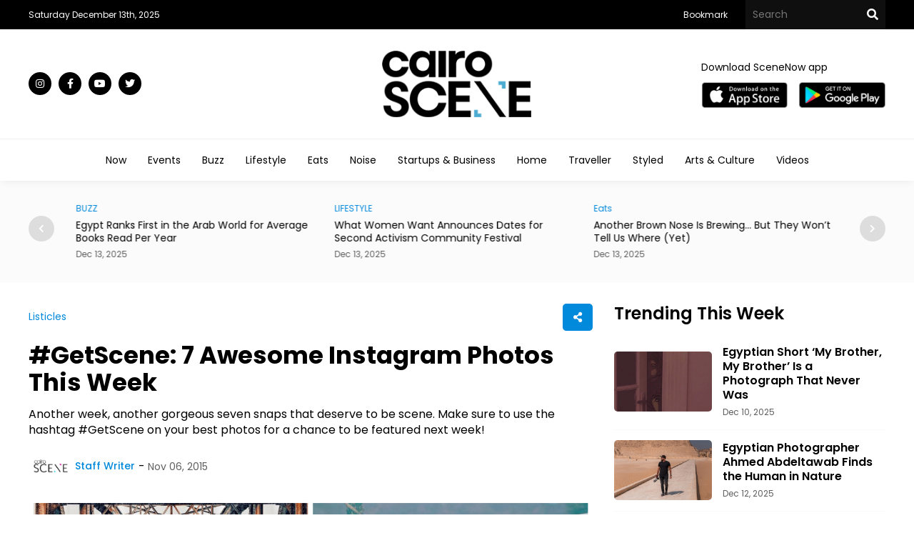

--- FILE ---
content_type: text/html; charset=utf-8
request_url: https://cairoscene.com/Listicles/GetScene-7-Awesome-Instagram-Photos-This-Week-06115
body_size: 63799
content:
<!doctype html>
<html dir="ltr">
<head>
    <meta charset="utf-8">
    <title>#GetScene: 7 Awesome Instagram Photos This Week</title>
    <meta name="viewport" content="width=device-width, initial-scale=1, maximum-scale=1, user-scalable=0" />
    <meta property="fb:pages" content="168220473208666" />
    <meta name="ahrefs-site-verification" content="8d36ee22b08bc54606c5f636dcb3354434d3e119627f81257a8d3c9c163d21f4">
    <meta name="format-detection" content="telephone=no">

    <link rel="SHORTCUT ICON" href="/Content/Images/favicon.png" />
    <link rel="preconnect" href="https://fonts.googleapis.com">
    <link rel="preconnect" href="https://fonts.gstatic.com" crossorigin>
    <link href="https://fonts.googleapis.com/css2?family=Poppins:wght@100;200;300;400;500;600;700;800;900&display=swap" rel="stylesheet">
    <link rel="stylesheet" type="text/css" href="/Content/Css/Swiper.css" />
    <link rel="stylesheet" type="text/css" href="/Content/Css/Style.css?v=2024-12-17">


    <script type="text/javascript" src="/Content/Js/jquery-1.8.1.min.js"></script>
    <script type="text/javascript" src="/Content/Js/top-main.js"></script>
    <script type="text/javascript" src="/Content/Js/top-top.js"></script>
    <script type="text/javascript" src="/Content/Js/Swiper.js"></script>


    <script type="text/javascript">
        $(document).ready(function () {
            $().UItoTop({ easingType: 'easeOutQuart' });
        });
    </script>

    <script type="text/javascript">
        jQuery(function ($) {
            var path = window.location.href; // because the 'href' property of the DOM element is the absolute path
            $('.menu ul li a').each(function () {
                if (this.href === path) {
                    $(this).addClass('active');
                }
            });
        });
    </script>
    <script type="text/javascript">
        $(document).ready(function () {
            $(".tv-image,.tv-title").click(function () {
                $(this).closest(".tv-block").find(".overlay").addClass("show-all");
                /* $(this).closest('.inner-overlay-pop').find('iframe')[0].src += "?autoplay=1";*/
            });
            $(".close-pop").click(function () {
                $(".overlay").removeClass("show-all").addClass("hide-all");
                var $videoEl = $(this).closest('.inner-overlay-pop').find('iframe');
                $videoEl.attr('src', $videoEl.attr('src'));
            });

        });
    </script>


    <!-- Facebook Pixel Code -->
    <script>
        !function (f, b, e, v, n, t, s) {
            if (f.fbq) return; n = f.fbq = function () {
                n.callMethod ?
                    n.callMethod.apply(n, arguments) : n.queue.push(arguments)
            }; if (!f._fbq) f._fbq = n;
            n.push = n; n.loaded = !0; n.version = '2.0'; n.queue = []; t = b.createElement(e); t.async = !0;
            t.src = v; s = b.getElementsByTagName(e)[0]; s.parentNode.insertBefore(t, s)
        }(window,
            document, 'script', 'https://connect.facebook.net/en_US/fbevents.js');
        fbq('init', '467413490301320', {
            em: 'insert_email_variable'
        });
        fbq('track', 'PageView');
    </script>
    <noscript>
        <img height="1" width="1" style="display:none"
             src="https://www.facebook.com/tr?id=467413490301320&ev=PageView&noscript=1" />
    </noscript>
    <script>


        function OpenWindow() {
            var Win =
                window.open('http://eepurl.com/tA-rf', 'Subscribe Mo4 News Letter', 'left=0,top=0,width=800,height=600,toolbar=0,scrollbars=0,status=0');
            Win.focus();
        }
    </script>


    <script type="text/javascript">
        $(document).ready(function () {

            $('#bookmarkme').click(function (e) {
                e.preventDefault();
                var bookmarkURL = window.location.href;
                var bookmarkTitle = document.title;

                if ('addToHomescreen' in window && window.addToHomescreen.isCompatible) {
                    // Mobile browsers
                    addToHomescreen({ autostart: false, startDelay: 0 }).show(true);
                } else if (window.sidebar && window.sidebar.addPanel) {
                    // Firefox version < 23
                    window.sidebar.addPanel(bookmarkTitle, bookmarkURL, '');
                } else if ((window.sidebar && /Firefox/i.test(navigator.userAgent)) || (window.opera && window.print)) {
                    // Firefox version >= 23 and Opera Hotlist
                    $(this).attr({
                        href: bookmarkURL,
                        title: bookmarkTitle,
                        rel: 'sidebar'
                    }).off(e);
                    return true;
                } else if (window.external && ('AddFavorite' in window.external)) {
                    // IE Favorite
                    window.external.AddFavorite(bookmarkURL, bookmarkTitle);
                } else {
                    // Other browsers (mainly WebKit - Chrome/Safari)
                    alert('Pease press ' + (/Mac/i.test(navigator.userAgent) ? 'CMD' : 'Strg') + ' + D to add this page to your favorites.');
                }

                return false;
            });
        });
    </script>


    <!-- Google tag (gtag.js) -->
    <script async src="https://www.googletagmanager.com/gtag/js?id=G-86NXMWFLW2"></script>
    <script>window.dataLayer = window.dataLayer || []; function gtag() { dataLayer.push(arguments); } gtag('js', new Date()); gtag('config', 'G-86NXMWFLW2');</script>
    <!-- Google tag (gtag.js) -->

    <script async src="https://pagead2.googlesyndication.com/pagead/js/adsbygoogle.js?client=ca-pub-7466939946514048"
            crossorigin="anonymous"></script>

    
        <link rel="canonical" href="https://cairoscene.com/listicles/getscene-7-awesome-instagram-photos-this-week-06115" />
    <meta name="Description">
    <meta name="Title" content="#GetScene: 7 Awesome Instagram Photos This Week">

    <meta name="twitter:card" content="summary">
    <meta name="twitter:domain" content="thecairoscene.online">
    <meta name="twitter:site" content="CairoScene">
    <meta name="twitter:creator" content="CairoScene">
    <meta name="twitter:title" content="#GetScene: 7 Awesome Instagram Photos This Week">
    <meta name="twitter:description" content="Another week, another gorgeous seven snaps that deserve to be scene. Make sure to use the hashtag #GetScene on your best photos for a chance to be featured next week!">
    <meta name="twitter:image:src" content="https://cairoscene.com/Content/Admin/Uploads/Articles/ArticlesMainPhoto/567196/8945dcc8-bf04-4c68-bc7b-0b3906ee97f2.jpg">



    <meta property="fb:admins" content="500971344" />
    <meta property="fb:admins" content="200903858" />
    <meta property="og:type" content="activity" />
    <meta property="og:title" content="#GetScene: 7 Awesome Instagram Photos This Week" />
    <meta property="og:description" content="Another week, another gorgeous seven snaps that deserve to be scene. Make sure to use the hashtag #GetScene on your best photos for a chance to be featured next week!" />
    <meta property="og:image" content="https://cairoscene.com/Content/Admin/Uploads/Articles/ArticlesMainPhoto/567196/8945dcc8-bf04-4c68-bc7b-0b3906ee97f2.jpg" />
    <meta property="og:url" content="https://cairoscene.com/Listicles/GetScene-7-Awesome-Instagram-Photos-This-Week-06115" />
    <meta property="og:site_name" content="CairoScene" />
    <meta property="fb:app_id" content="184586718278101" />
        <meta property="article:author" />


    <!-- Google Tag Manager -->
    <script>
        (function (w, d, s, l, i) {
            w[l] = w[l] || []; w[l].push({
                'gtm.start':
                    new Date().getTime(), event: 'gtm.js'
            }); var f = d.getElementsByTagName(s)[0],
                j = d.createElement(s), dl = l != 'dataLayer' ? '&l=' + l : ''; j.async = true; j.src =
                    'https://www.googletagmanager.com/gtm.js?id=' + i + dl; f.parentNode.insertBefore(j, f);
        })(window, document, 'script', 'dataLayer', 'GTM-T6ZV5DK');</script>
    <!-- End Google Tag Manager -->
    <!-- Facebook Pixel Code -->

    <script>

        !function (f, b, e, v, n, t, s) {
            if (f.fbq) return; n = f.fbq = function () {
                n.callMethod ?

                    n.callMethod.apply(n, arguments) : n.queue.push(arguments)
            };

            if (!f._fbq) f._fbq = n; n.push = n; n.loaded = !0; n.version = '2.0';

            n.queue = []; t = b.createElement(e); t.async = !0;

            t.src = v; s = b.getElementsByTagName(e)[0];

            s.parentNode.insertBefore(t, s)
        }(window, document, 'script',

            'https://connect.facebook.net/en_US/fbevents.js');


        fbq('init', '197158124760900');

        fbq('track', 'PageView');

    </script>

    <noscript>

        <img height="1" width="1" src="https://www.facebook.com/tr?id=197158124760900&ev=PageView&noscript=1" />

    </noscript>

    <!-- End Facebook Pixel Code -->



</head>

<body>

    <div class="header">
        <div class="top-header black-bg">
            <div class="center flex justify-content3 center-flex">
                <div class="date-header">

                    
                    <span class="white-color small-font">Saturday December 13th, 2025 </span>
                </div>
                <div class="right-top-header flex justify-content1 center-flex">
                    <div class="menu-top">
                        <ul class="flex justify-content1">
                            
                            <li>
                                <a class="white-color small-font time" href="javascript:void();" id="bookmarkme">Bookmark</a>
                            </li>
                        </ul>
                    </div>
                    <div class="top-search">
                        <form class="flex justify-content1" action="/Search">
                            <input type="text" name="keyword" required class="text-search-top white-color medium-font" placeholder="Search" />
                            <button type="submit" class="search-btn" value=""></button>
                        </form>
                    </div>
                </div>
            </div>
        </div>
        <div class="center-header">
            <div class="center flex justify-content3 center-flex">
                <div class="social">
                    <ul class="flex justify-content1">

                        <li>
                            <a class="instagram time white-color black-bg" target="_blank" href="https://www.instagram.com/cairoscene/"></a>
                        </li>
                        <li>
                            <a class="facebook time white-color black-bg" target="_blank" href="https://www.facebook.com/CairoScene"></a>
                        </li>
                        <li>
                            <a class="youtube time white-color black-bg" target="_blank" href="https://www.youtube.com/CairoScene"></a>
                        </li>
                        <li>
                            <a class="twitter time white-color black-bg" target="_blank" href="https://twitter.com/CairoScene"></a>
                        </li>

                    </ul>
                </div>
                <div class="logo">
                    <a href="/"><img src="/Content/Images/logo-black.png" /></a>
                </div>
                <div class="download-top2 flex center-flex justify-content2">
                    <span class="medium-font black-color">Download SceneNow app</span>
                    <ul class="flex center-flex justify-content1">
                        <li>
                            <a target="_blank" href="https://apps.apple.com/eg/app/scenenow/id1507924232"><img src="/Content/Images/app-store.png" /></a>
                        </li>
                        <li>
                            <a target="_blank" href="https://play.google.com/store/apps/details?id=online.cairoscene.cairoscene"><img src="/Content/Images/play-store.png" /></a>
                        </li>
                    </ul>
                </div>
                
            </div>
        </div>
        <div class="bottom-header">
            <div class="center">
                
                
<div class="menu">
    <ul class="flex justify-content4">
        <li>
            <a class="black-color time medium-font" href="/">Now</a>
        </li>
        <li>
            <a class="black-color time medium-font" href="/Events">Events</a>
        </li>
        <li>
            <a class="black-color time medium-font" href="/Buzz">Buzz</a>
        </li>
        <li>
            <a class="black-color time medium-font" href="/Lifestyle">Lifestyle</a>
        </li>
        <li>
            <a class="black-color time medium-font" href="/Eats">Eats</a>
        </li>
        <li>
            <a class="black-color time medium-font" href="/Noise">Noise</a>
        </li>
        <li>
            <a class="black-color time medium-font" href="/Business">Startups & Business</a>
        </li>
        <li>
            <a class="black-color time medium-font" href="/Home">Home</a>
        </li>
        <li>
            <a class="black-color time medium-font" href="/Traveller">Traveller</a>
        </li>
        <li>
            <a class="black-color time medium-font" href="/Styled">Styled</a>
        </li>
        <li>
            <a class="black-color time medium-font" href="/ArtsAndCulture">Arts & Culture</a>
        </li>

        <li>
            <a class="black-color time medium-font" href="/Videos">Videos</a>
        </li>
        



    </ul>
</div>




            </div>
        </div>
    </div>
    <div class="content">
        
            <div class="section-grey-top">
                <div class="center">

                    <div class="top-slider">
    <div class="swiper swiper1">
        <div class="swiper-wrapper">


                <div class="swiper-slide item-slide">
                    <div class="category-block">
                        <a class="blue-color time small-font" href="/Noise">Noise </a>
                    </div>
                    <div class="title-block">
                        <a class="time black-color" href="/Noise/Select-366-Mixed-by-OT"><h2 class="very-small-head">Select 366: Mixed by OT </h2></a>
                    </div>
                    <div class="date-block">
                        <span class="small-font grey-color"> Dec 13, 2025</span>
                    </div>
                </div>
                <div class="swiper-slide item-slide">
                    <div class="category-block">
                        <a class="blue-color time small-font" href="/Buzz">BUZZ </a>
                    </div>
                    <div class="title-block">
                        <a class="time black-color" href="/Buzz/Egypt-Ranks-First-in-the-Arab-World-for-Average-Books-Read-Per-Year"><h2 class="very-small-head">Egypt Ranks First in the Arab World for Average Books Read Per Year</h2></a>
                    </div>
                    <div class="date-block">
                        <span class="small-font grey-color"> Dec 13, 2025</span>
                    </div>
                </div>
                <div class="swiper-slide item-slide">
                    <div class="category-block">
                        <a class="blue-color time small-font" href="/LifeStyle">LIFESTYLE </a>
                    </div>
                    <div class="title-block">
                        <a class="time black-color" href="/LifeStyle/What-Women-Want-Announces-Dates-for-Second-Activism-Community-Festival"><h2 class="very-small-head">What Women Want Announces Dates for Second Activism Community Festival</h2></a>
                    </div>
                    <div class="date-block">
                        <span class="small-font grey-color"> Dec 13, 2025</span>
                    </div>
                </div>
                <div class="swiper-slide item-slide">
                    <div class="category-block">
                        <a class="blue-color time small-font" href="/Eats">Eats </a>
                    </div>
                    <div class="title-block">
                        <a class="time black-color" href="/Eats/Another-Brown-Nose-Is-Brewing-But-They-Won-t-Tell-Us-Where-Yet"><h2 class="very-small-head">Another Brown Nose Is Brewing… But They Won’t Tell Us Where (Yet)</h2></a>
                    </div>
                    <div class="date-block">
                        <span class="small-font grey-color"> Dec 13, 2025</span>
                    </div>
                </div>
                <div class="swiper-slide item-slide">
                    <div class="category-block">
                        <a class="blue-color time small-font" href="/Noise">Noise </a>
                    </div>
                    <div class="title-block">
                        <a class="time black-color" href="/Noise/Yal-Solan-Honours-Sudanese-Folklore-on-New-Single-Ya-Enay-Kafak-Alam"><h2 class="very-small-head">Yal Solan Honours Sudanese Folklore on New Single ‘Ya Enay Kafak Alam&#39;</h2></a>
                    </div>
                    <div class="date-block">
                        <span class="small-font grey-color"> Dec 13, 2025</span>
                    </div>
                </div>
                <div class="swiper-slide item-slide">
                    <div class="category-block">
                        <a class="blue-color time small-font" href="/Traveller">Traveller </a>
                    </div>
                    <div class="title-block">
                        <a class="time black-color" href="/Traveller/Wynn-Al-Marjan-Island-Reveals-Artworks-Artefacts-Worthy-of-a-Museum"><h2 class="very-small-head">Wynn Al Marjan Island Reveals Artworks &amp; Artefacts Worthy of a Museum</h2></a>
                    </div>
                    <div class="date-block">
                        <span class="small-font grey-color"> Dec 13, 2025</span>
                    </div>
                </div>
                <div class="swiper-slide item-slide">
                    <div class="category-block">
                        <a class="blue-color time small-font" href="/Eats">Eats </a>
                    </div>
                    <div class="title-block">
                        <a class="time black-color" href="/Eats/Egypt-s-Not-Toys-Opens-its-First-Caf-in-New-Cairo"><h2 class="very-small-head">Egypt&#39;s Not Toys Opens its First Caf&#233; in New Cairo</h2></a>
                    </div>
                    <div class="date-block">
                        <span class="small-font grey-color"> Dec 13, 2025</span>
                    </div>
                </div>
                <div class="swiper-slide item-slide">
                    <div class="category-block">
                        <a class="blue-color time small-font" href="/Home">Home </a>
                    </div>
                    <div class="title-block">
                        <a class="time black-color" href="/Home/DeForum-and-Creative-Summit-Share-a-Stage-at-Cairo-Design-Week"><h2 class="very-small-head">DeForum and Creative Summit Share a Stage at Cairo Design Week</h2></a>
                    </div>
                    <div class="date-block">
                        <span class="small-font grey-color"> Dec 13, 2025</span>
                    </div>
                </div>
                <div class="swiper-slide item-slide">
                    <div class="category-block">
                        <a class="blue-color time small-font" href="/Styled">Styled </a>
                    </div>
                    <div class="title-block">
                        <a class="time black-color" href="/Styled/The-SceneStyled-Layering-Edit"><h2 class="very-small-head">The SceneStyled Layering Edit</h2></a>
                    </div>
                    <div class="date-block">
                        <span class="small-font grey-color"> Dec 13, 2025</span>
                    </div>
                </div>
                <div class="swiper-slide item-slide">
                    <div class="category-block">
                        <a class="blue-color time small-font" href="/Noise">Noise </a>
                    </div>
                    <div class="title-block">
                        <a class="time black-color" href="/Noise/Gorillaz-Drops-New-Single-Damascus-ft-Yasiin-Bey-Omar-Souleyman"><h2 class="very-small-head">Gorillaz Drops New Single ‘Damascus’ ft. Yasiin Bey &amp; Omar Souleyman</h2></a>
                    </div>
                    <div class="date-block">
                        <span class="small-font grey-color"> Dec 12, 2025</span>
                    </div>
                </div>

        </div>
        <!-- Add Pagination -->
    </div>
    <div class="swiper-button-next"></div>
    <div class="swiper-button-prev"></div>
</div>





                </div>
            </div>

        <div class="section-white">
            
                <div class="center">
                    <div class="top-home flex justify-content1">

                        
    <div class="left-side">
        <script>
            $(document).ready(function () {
                $('.share-new span').click(function () {
                    $(this).closest(".another-share").find(".share-icon").toggle("slide");
                    $(this).toggleClass('change');
                    return false;
                });
                $('.link-new').click(function () {
                    navigator.clipboard.writeText(window.location.href);

                    $(".copy").css({ "opacity": "1", "visibility": "visible" });
                    setTimeout(function () {
                        $(".copy").css({ "opacity": "0", "visibility": "hidden" });
                    }, 800);
                });

                $('.whats-new').click(function () {
                    window.open("whatsapp://send?text=" + window.location.href, '_blank');
                });

                $(document).mouseup(function (e) {
                    var container = $(".another-share");
                    if (!container.is(e.target) && container.has(e.target).length === 0) {
                        $(".share-icon").hide();
                        $(".share-new span").removeClass('change');
                    }
                });
            });
        </script>
        <div class="view-article">
            <div class="top-view flex justify-content3 center-flex">

                <div class="category-block">
                    <a class="blue-color time medium-font" href="/Listicles">Listicles</a>
                </div>
                <div class="another-share">
                    <span class="copy">Copied</span>
                    <div class="share-icon">
                        <ul class="flex justify-content1">
                            <li>
                                <a class="face-new" href="#" title="Share on Facebook" onclick="MyWindow = window.open('http://www.facebook.com/sharer.php?u=https://cairoscene.com/Listicles/GetScene-7-Awesome-Instagram-Photos-This-Week-06115', 'MyWindow', 'width=600,height=300, top=' + window.innerHeight / 3 + ', left=' + window.innerWidth / 3 + ''); return false;"></a>
                            </li>
                            <li>
                                <a class="twitter-new" href="#" title="Share on Twitter" onclick="MyWindow = window.open('http://twitter.com/intent/tweet?url=https://cairoscene.com/Listicles/GetScene-7-Awesome-Instagram-Photos-This-Week-06115&amp;text=#GetScene: 7 Awesome Instagram Photos This Week &amp;via=scenehome', 'MyWindow', 'width=600,height=300, top=' + window.innerHeight / 3 + ', left=' + window.innerWidth / 3 + ''); return false;"></a>
                            </li>
                            <li>
                                <a class="whats-new" title="Share on WhatsApp" href="https://api.whatsapp.com/send?phone&text=https://cairoscene.com/Listicles/GetScene-7-Awesome-Instagram-Photos-This-Week-06115" target="_blank"></a>
                            </li>
                            <li>
                                <a class="link-new" title="Link Copy" href="javascript:void(0)"><p id="link-copy"></p></a>
                            </li>
                        </ul>
                    </div>

                    <div class="share-new">
                        <span></span>
                    </div>
                </div>
            </div>
            <div class="article-title">
                <h1 class="black-color">#GetScene: 7 Awesome Instagram Photos This Week </h1>
            </div>
            <div class="article-sell">
                <p>Another week, another gorgeous seven snaps that deserve to be scene. Make sure to use the hashtag #GetScene on your best photos for a chance to be featured next week!</p>
            </div>
            <div class="above-article-image flex justify-content1 center-flex">
                <div class="article-writer">
                    <a class="medium-font blue-color flex justify-content1 center-flex" href="/WriterProfile/6">
                            <img src="https://cairoscene.com/Content/Admin/Uploads/Writers/b8c2b852-a00f-4138-bc9b-ed298b68d5bb.jpg" />
                        <p> Staff Writer</p>
                    </a>
                </div>
                <div class="article-date">
                    <span class="medium-font grey-color">Nov 06, 2015</span>
                </div>
            </div>
                <div class="article-image">
                    <img alt="#GetScene: 7 Awesome Instagram Photos This Week" src="https://cairoscene.com/Content/Admin/Uploads/Articles/ArticlesMainPhoto/567196/8945dcc8-bf04-4c68-bc7b-0b3906ee97f2.jpg" />
                </div>

            <div class="article-desk">
                <p>Here are some of our favourite snaps from around the country this week! Make sure to hashtag #GetScene if you want to get featured, and remember that only photos from the week prior are applicable and we can only include photos from public accounts!&nbsp;</p>
<blockquote class="instagram-media" style="background: #FFF; border: 0; border-radius: 3px; box-shadow: 0 0 1px 0 rgba(0,0,0,0.5),0 1px 10px 0 rgba(0,0,0,0.15); margin: 1px; max-width: 658px; padding: 0; width: calc(100% - 2px);" data-instgrm-captioned="" data-instgrm-version="5">
<div style="padding: 8px;">
<div style="background: #F8F8F8; line-height: 0; margin-top: 40px; padding: 61.0185185185% 0; text-align: center; width: 100%;">&nbsp;</div>
<p style="margin: 8px 0 0 0; padding: 0 4px;"><a style="color: #000; font-family: Arial,sans-serif; font-size: 14px; font-style: normal; font-weight: normal; line-height: 17px; text-decoration: none; word-wrap: break-word;" href="https://instagram.com/p/9q_Afbk2j7/" target="_blank">متحف جاير اندرسون ~ القاهره #photographie #painting #lighting #minimal #mood #everydaymiddleeast ##iphonephotography #oldcairo #egypt #throwback</a></p>
<p style="color: #c9c8cd; font-family: Arial,sans-serif; font-size: 14px; line-height: 17px; margin-bottom: 0; margin-top: 8px; overflow: hidden; padding: 8px 0 7px; text-align: center; text-overflow: ellipsis; white-space: nowrap;">A photo posted by وِدّ ~ Wed (@wedkhashoggi) on <time style="font-family: Arial,sans-serif; font-size: 14px; line-height: 17px;" datetime="2015-11-04T17:40:44+00:00">Nov 4, 2015 at 9:40am PST</time></p>
</div>
</blockquote>
<blockquote class="instagram-media" style="background: #FFF; border: 0; border-radius: 3px; box-shadow: 0 0 1px 0 rgba(0,0,0,0.5),0 1px 10px 0 rgba(0,0,0,0.15); margin: 1px; max-width: 658px; padding: 0; width: calc(100% - 2px);" data-instgrm-captioned="" data-instgrm-version="5">
<div style="padding: 8px;">
<div style="background: #F8F8F8; line-height: 0; margin-top: 40px; padding: 30.7407407407% 0; text-align: center; width: 100%;">&nbsp;</div>
<p style="margin: 8px 0 0 0; padding: 0 4px;"><a style="color: #000; font-family: Arial,sans-serif; font-size: 14px; font-style: normal; font-weight: normal; line-height: 17px; text-decoration: none; word-wrap: break-word;" href="https://instagram.com/p/9jdu31tUBi/" target="_blank">&amp;#34;connectivity&amp;#34; #streetphotography #streetstyle #blackandwhite #bnw #bw #monochrome #vascocam #vsco #vsarabic #everydayeverywhere #everydayegypt #architecture #architecturephotography #islamic</a></p>
<p style="color: #c9c8cd; font-family: Arial,sans-serif; font-size: 14px; line-height: 17px; margin-bottom: 0; margin-top: 8px; overflow: hidden; padding: 8px 0 7px; text-align: center; text-overflow: ellipsis; white-space: nowrap;">A photo posted by Mohamed hussian elkady (@el_2ady) on <time style="font-family: Arial,sans-serif; font-size: 14px; line-height: 17px;" datetime="2015-11-01T19:35:17+00:00">Nov 1, 2015 at 11:35am PST</time></p>
</div>
</blockquote>
<blockquote class="instagram-media" style="background: #FFF; border: 0; border-radius: 3px; box-shadow: 0 0 1px 0 rgba(0,0,0,0.5),0 1px 10px 0 rgba(0,0,0,0.15); margin: 1px; max-width: 658px; padding: 0; width: calc(100% - 2px);" data-instgrm-captioned="" data-instgrm-version="5">
<div style="padding: 8px;">
<div style="background: #F8F8F8; line-height: 0; margin-top: 40px; padding: 37.1794871795% 0; text-align: center; width: 100%;">&nbsp;</div>
<p style="margin: 8px 0 0 0; padding: 0 4px;"><a style="color: #000; font-family: Arial,sans-serif; font-size: 14px; font-style: normal; font-weight: normal; line-height: 17px; text-decoration: none; word-wrap: break-word;" href="https://instagram.com/p/9oZow2OohP/" target="_blank">All you have to do is, follow the positive vibes you feel. Love life &amp;amp; spread the love.</a></p>
<p style="color: #c9c8cd; font-family: Arial,sans-serif; font-size: 14px; line-height: 17px; margin-bottom: 0; margin-top: 8px; overflow: hidden; padding: 8px 0 7px; text-align: center; text-overflow: ellipsis; white-space: nowrap;">A photo posted by Nur Sherif Fowzyॐ (@nunashka) on <time style="font-family: Arial,sans-serif; font-size: 14px; line-height: 17px;" datetime="2015-11-03T17:35:42+00:00">Nov 3, 2015 at 9:35am PST</time></p>
</div>
</blockquote>
<blockquote class="instagram-media" style="background: #FFF; border: 0; border-radius: 3px; box-shadow: 0 0 1px 0 rgba(0,0,0,0.5),0 1px 10px 0 rgba(0,0,0,0.15); margin: 1px; max-width: 658px; padding: 0; width: calc(100% - 2px);" data-instgrm-captioned="" data-instgrm-version="5">
<div style="padding: 8px;">
<div style="background: #F8F8F8; line-height: 0; margin-top: 40px; padding: 33.3333333333% 0; text-align: center; width: 100%;">&nbsp;</div>
<p style="margin: 8px 0 0 0; padding: 0 4px;"><a style="color: #000; font-family: Arial,sans-serif; font-size: 14px; font-style: normal; font-weight: normal; line-height: 17px; text-decoration: none; word-wrap: break-word;" href="https://instagram.com/p/9sc9VUyKAv/" target="_blank">It does not matter how long you are spending on the earth, how much money you have gathered or how much attention you have received. It is the amount of positive vibration you have radiated in life that matters, #sixnineproj</a></p>
<p style="color: #c9c8cd; font-family: Arial,sans-serif; font-size: 14px; line-height: 17px; margin-bottom: 0; margin-top: 8px; overflow: hidden; padding: 8px 0 7px; text-align: center; text-overflow: ellipsis; white-space: nowrap;">A photo posted by الfrogz (@schadywasfy) on <time style="font-family: Arial,sans-serif; font-size: 14px; line-height: 17px;" datetime="2015-11-05T07:21:41+00:00">Nov 4, 2015 at 11:21pm PST</time></p>
</div>
</blockquote>
<blockquote class="instagram-media" style="background: #FFF; border: 0; border-radius: 3px; box-shadow: 0 0 1px 0 rgba(0,0,0,0.5),0 1px 10px 0 rgba(0,0,0,0.15); margin: 1px; max-width: 658px; padding: 0; width: calc(100% - 2px);" data-instgrm-captioned="" data-instgrm-version="5">
<div style="padding: 8px;">
<div style="background: #F8F8F8; line-height: 0; margin-top: 40px; padding: 50.0% 0; text-align: center; width: 100%;">&nbsp;</div>
<p style="margin: 8px 0 0 0; padding: 0 4px;"><a style="color: #000; font-family: Arial,sans-serif; font-size: 14px; font-style: normal; font-weight: normal; line-height: 17px; text-decoration: none; word-wrap: break-word;" href="https://instagram.com/p/9tdn5dTB9v/" target="_blank">ابيض و اسود #مصر 🇪🇬 #قاهرة</a></p>
<p style="color: #c9c8cd; font-family: Arial,sans-serif; font-size: 14px; line-height: 17px; margin-bottom: 0; margin-top: 8px; overflow: hidden; padding: 8px 0 7px; text-align: center; text-overflow: ellipsis; white-space: nowrap;">A photo posted by @insta_gion on <time style="font-family: Arial,sans-serif; font-size: 14px; line-height: 17px;" datetime="2015-11-05T16:46:44+00:00">Nov 5, 2015 at 8:46am PST</time></p>
</div>
</blockquote>
<blockquote class="instagram-media" style="background: #FFF; border: 0; border-radius: 3px; box-shadow: 0 0 1px 0 rgba(0,0,0,0.5),0 1px 10px 0 rgba(0,0,0,0.15); margin: 1px; max-width: 658px; padding: 0; width: calc(100% - 2px);" data-instgrm-captioned="" data-instgrm-version="5">
<div style="padding: 8px;">
<div style="background: #F8F8F8; line-height: 0; margin-top: 40px; padding: 33.3333333333% 0; text-align: center; width: 100%;">&nbsp;</div>
<p style="margin: 8px 0 0 0; padding: 0 4px;"><a style="color: #000; font-family: Arial,sans-serif; font-size: 14px; font-style: normal; font-weight: normal; line-height: 17px; text-decoration: none; word-wrap: break-word;" href="https://instagram.com/p/9rcRFMEjz_/" target="_blank">Almost ten months ago&sbquo; I had lunch on the rooftop of a restaurant near Al Hussein mosque. I looked up to the sky and saw pigeons flying&sbquo; I couldn&amp;#39;t resist and reached to my 7D to capture this pic. #egypt #cairo #everydayegypt #everydaycairo #everydayafrica #everydayeverywhere #sky #pigeon #canon #belaldarder</a></p>
<p style="color: #c9c8cd; font-family: Arial,sans-serif; font-size: 14px; line-height: 17px; margin-bottom: 0; margin-top: 8px; overflow: hidden; padding: 8px 0 7px; text-align: center; text-overflow: ellipsis; white-space: nowrap;">A photo posted by Belal Darder (@belaldarder) on <time style="font-family: Arial,sans-serif; font-size: 14px; line-height: 17px;" datetime="2015-11-04T21:56:24+00:00">Nov 4, 2015 at 1:56pm PST</time></p>
</div>
</blockquote>
<blockquote class="instagram-media" style="background: #FFF; border: 0; border-radius: 3px; box-shadow: 0 0 1px 0 rgba(0,0,0,0.5),0 1px 10px 0 rgba(0,0,0,0.15); margin: 1px; max-width: 658px; padding: 0; width: calc(100% - 2px);" data-instgrm-captioned="" data-instgrm-version="5">
<div style="padding: 8px;">
<div style="background: #F8F8F8; line-height: 0; margin-top: 40px; padding: 62.4537037037% 0; text-align: center; width: 100%;">&nbsp;</div>
<p style="margin: 8px 0 0 0; padding: 0 4px;"><a style="color: #000; font-family: Arial,sans-serif; font-size: 14px; font-style: normal; font-weight: normal; line-height: 17px; text-decoration: none; word-wrap: break-word;" href="https://instagram.com/p/9qTwmLkE8V/" target="_blank">#mextures #vscocam #phoneart #enlight #photooftheday #ThisIsEgypt #myegypt #MobilePhotography #snapseed #vsco #Minimal #StreetPhotography #vscoegypt #architecture #Egybeauty #everydayegypt #jj_mextures</a></p>
<p style="color: #c9c8cd; font-family: Arial,sans-serif; font-size: 14px; line-height: 17px; margin-bottom: 0; margin-top: 8px; overflow: hidden; padding: 8px 0 7px; text-align: center; text-overflow: ellipsis; white-space: nowrap;">A photo posted by Mostafa Ahmed (@moosta_ahmed) on <time style="font-family: Arial,sans-serif; font-size: 14px; line-height: 17px;" datetime="2015-11-04T11:22:49+00:00">Nov 4, 2015 at 3:22am PST</time></p>
</div>
</blockquote>
<p><br >
<script src="//platform.instagram.com/en_US/embeds.js" async="" defer="defer"></script>
<br >
<script src="//platform.instagram.com/en_US/embeds.js" async="" defer="defer"></script>
</p>

            </div>

        </div>
        <div class="article-paging">
            <ul class="flex justify-content1">
                    <li class="grey-bg">
                        <span class="blue-color medium-font">Previous Article</span>
                        <a class="time medium-font black-color" href="/Buzz/Crash-Boom-Bang-Hassan-Ramzy-Live-at-Cairo-Jazz-Club">Crash Boom Bang &amp; Hassan Ramzy Live at Cairo Jazz Club</a>
                    </li>

                    <li class="grey-bg">
                        <span class="blue-color medium-font">Next Article</span>
                        <a class="time medium-font black-color" href="/LifeStyle/Top-Ten-Egyptian-Moustaches">10 Strictly Egyptian Moustaches That Will Inspire You This Movember</a>
                    </li>

            </ul>
        </div>
        <div class="ad-view">
            <script async src="https://pagead2.googlesyndication.com/pagead/js/adsbygoogle.js?client=ca-pub-7466939946514048"
                    crossorigin="anonymous"></script>
            <!-- caieoscene  View Article -->
            <ins class="adsbygoogle"
                 style="display:inline-block;width:728px;height:90px"
                 data-ad-client="ca-pub-7466939946514048"
                 data-ad-slot="9266074712"></ins>
            <script>
                (adsbygoogle = window.adsbygoogle || []).push({});
            </script>
        </div>
        <div class="related-articles">
            <div class="title">
                <h2 class="big-head black-color">Related Articles</h2>
            </div>
            <div class="below-articles">
                <ul class="flex justify-content1">
                        <li>
                            <div class="below-image">
                                <a href="/Eats/Where-to-Find-the-Best-Instagrammable-Cafes-in-Egypt"><img src="https://cairoscene.com/Content/Admin/Uploads/Articles/ArticlesMainPhotoThumbnail/1170235/deae82ec-da88-4840-b994-638406ed4e97.jpg"></a>
                            </div>
                            <div class="below-details">
                                <div class="top-blow flex center-flex justify-content3">
                                    <div class="category-block">
                                        <a class="blue-color time small-font" href="/Eats">Eats </a>
                                    </div>
                                    <div class="date-block">
                                        <span class="small-font grey-color">Sep 05, 2025</span>
                                    </div>
                                </div>
                                <div class="title-block">
                                    <a class="time black-color" href="/Eats/Where-to-Find-the-Best-Instagrammable-Cafes-in-Egypt"><h2 class="medium-head">Where to Find the Best Instagrammable Cafes in Egypt </h2></a>
                                </div>

                                <div class="desk-block">
                                    <a class="time black-color" href="/Eats/Where-to-Find-the-Best-Instagrammable-Cafes-in-Egypt"><p class="small-des">Not all cafes are created equal. Some are for caffeine, some are for comfort, and</p></a>
                                </div>
                            </div>
                        </li>
                        <li>
                            <div class="below-image">
                                <a href="/ArtsAndCulture/Abdulrahman-Saleh-Captures-a-Subversive-Portrait-of-Saudi-Arabia"><img src="https://cairoscene.com/Content/Admin/Uploads/Articles/ArticlesMainPhotoThumbnail/1170028/50535c4e-c938-40a4-abbf-7898fdedddd3.jpg"></a>
                            </div>
                            <div class="below-details">
                                <div class="top-blow flex center-flex justify-content3">
                                    <div class="category-block">
                                        <a class="blue-color time small-font" href="/ArtsAndCulture">ARTS &amp; CULTURE </a>
                                    </div>
                                    <div class="date-block">
                                        <span class="small-font grey-color">Aug 24, 2025</span>
                                    </div>
                                </div>
                                <div class="title-block">
                                    <a class="time black-color" href="/ArtsAndCulture/Abdulrahman-Saleh-Captures-a-Subversive-Portrait-of-Saudi-Arabia"><h2 class="medium-head">Abdulrahman Saleh Captures a Subversive Portrait of Saudi Arabia </h2></a>
                                </div>

                                <div class="desk-block">
                                    <a class="time black-color" href="/ArtsAndCulture/Abdulrahman-Saleh-Captures-a-Subversive-Portrait-of-Saudi-Arabia"><p class="small-des">The Somali photographer travels Riyadh, and in the process has built an archive of</p></a>
                                </div>
                            </div>
                        </li>


                </ul>
            </div>
        </div>

    </div>




                        <div class="right-side">
                            <div class="trending">
    <div class="title flex justify-content3 center-flex">
        <h2 class="big-head black-color">Trending This Week</h2>
    </div>
    <ul class="flex justify-content1">


            <li class="flex justify-content1 center-flex">
                <div class="trending-image">
                    <a href="/Buzz/Egyptian-Short-My-Brother-My-Brother-Is-a-Photograph-That-Never-Was"><img src="https://cairoscene.com/Content/Admin/Uploads/Articles/ArticlesMainPhotoThumbnail/1168088/3199f463-2128-463b-8bd1-427110cc0590.jpg"></a>

                </div>
                <div class="trending-details">
                    <div class="title-block">
                        <a class="time black-color" href="/Buzz/Egyptian-Short-My-Brother-My-Brother-Is-a-Photograph-That-Never-Was"><h2 class="small-head">Egyptian Short ‘My Brother, My Brother’ Is a Photograph That Never Was</h2></a>
                    </div>
                    <div class="date-block">
                        <span class="small-font grey-color">Dec 10, 2025</span>
                    </div>
                </div>
            </li>
            <li class="flex justify-content1 center-flex">
                <div class="trending-image">
                    <a href="/Traveller/Egyptian-Photographer-Ahmed-Abdeltawab-Finds-the-Human-in-Nature"><img src="https://cairoscene.com/Content/Admin/Uploads/Articles/ArticlesMainPhotoThumbnail/1169763/aad777ab-891a-4026-b7df-e340234a9ad0.jpg"></a>

                </div>
                <div class="trending-details">
                    <div class="title-block">
                        <a class="time black-color" href="/Traveller/Egyptian-Photographer-Ahmed-Abdeltawab-Finds-the-Human-in-Nature"><h2 class="small-head">Egyptian Photographer Ahmed Abdeltawab Finds the Human in Nature</h2></a>
                    </div>
                    <div class="date-block">
                        <span class="small-font grey-color">Dec 12, 2025</span>
                    </div>
                </div>
            </li>
            <li class="flex justify-content1 center-flex">
                <div class="trending-image">
                    <a href="/Noise/Flipperachi-s-FA9LA-Goes-Viral-After-Bollywood-Feature"><img src="https://cairoscene.com/Content/Admin/Uploads/Articles/ArticlesMainPhotoThumbnail/1172318/505e026f-d2fd-4716-8820-4bdf9991c2cc.jpg"></a>

                </div>
                <div class="trending-details">
                    <div class="title-block">
                        <a class="time black-color" href="/Noise/Flipperachi-s-FA9LA-Goes-Viral-After-Bollywood-Feature"><h2 class="small-head">Flipperachi&#39;s ‘FA9LA’ Goes Viral After Bollywood Feature </h2></a>
                    </div>
                    <div class="date-block">
                        <span class="small-font grey-color">Dec 10, 2025</span>
                    </div>
                </div>
            </li>
            <li class="flex justify-content1 center-flex">
                <div class="trending-image">
                    <a href="/ArtsAndCulture/Cairo-Art-Book-Fair-Weaves-the-Threads-of-Egypt-s-Fragmented-Art-Scene"><img src="https://cairoscene.com/Content/Admin/Uploads/Articles/ArticlesMainPhotoThumbnail/1163493/596c5bc2-8f3c-4271-ace7-a9a12aff6f14.jpg"></a>

                </div>
                <div class="trending-details">
                    <div class="title-block">
                        <a class="time black-color" href="/ArtsAndCulture/Cairo-Art-Book-Fair-Weaves-the-Threads-of-Egypt-s-Fragmented-Art-Scene"><h2 class="small-head">Cairo Art Book Fair Weaves the Threads of Egypt’s Fragmented Art Scene</h2></a>
                    </div>
                    <div class="date-block">
                        <span class="small-font grey-color">Dec 10, 2025</span>
                    </div>
                </div>
            </li>

    </ul>
</div>

                            

                            




                            
                                <div class="social-side grey-bg">
                                    <div class="title flex justify-content3 center-flex">
                                        <h2 class="small-head black-color">Join CairoScene communities on social media</h2>
                                    </div>
                                    <ul class="flex justify-content1">

                                        <li>
                                            <a class="instagram-footer white-color medium-font time" target="_blank" href="https://www.instagram.com/cairoscene/">Instagram</a>
                                        </li>
                                        <li>
                                            <a class="facebook-footer white-color medium-font time" target="_blank" href="https://www.facebook.com/CairoScene">Facebook</a>
                                        </li>
                                        <li>
                                            <a class="youtube-footer white-color medium-font time" target="_blank" href="https://www.youtube.com/CairoScene">Youtube</a>
                                        </li>

                                        <li>
                                            <a class="twitter-footer white-color medium-font time" target="_blank" href="https://twitter.com/CairoScene">Twitter</a>
                                        </li>

                                    </ul>
                                </div>
                        </div>
                    </div>
                </div>


        </div>


        





<script type="text/javascript">
    $(document).ready(function () {
        $('.top-events .tabs ul li').on('click', 'a', function () {
            $('.top-events .tabs li a.active-event').removeClass('active-event');
            $(this).addClass('active-event');
            swiper.slideTo(0);
            $(".events-widget-item").remove();

            $("#events-widget-action").val($(this).attr('id'));

        });
    });
</script>



<div class="section-grey min-sp">
    <div class="center show-arrow">
        <div class="load-event"></div>
        <div class="top-events flex justify-content3 center-flex">
            <div class="title flex justify-content3 center-flex">
                <h2 class="big-head black-color">Events Calendar</h2>
            </div>
            <div class="all-events-tab flex justify-content1 center-flex">
                <div class="tabs">
                    <ul class="flex justify-content1">
                        <li>
                            <a id="Recommended" class="medium-font time black-color active-event" href="javascript:void(0)">Recommended</a>
                        </li>
                        <li>
                            <a id="Today" class="medium-font time black-color" href="javascript:void(0)">Today</a>
                        </li>
                        <li>
                            <a id="WeekEnd" class="medium-font time black-color" href="javascript:void(0)">Weekend</a>
                        </li>
                        <li>
                            <a id="ThisWeek" class="medium-font time black-color" href="javascript:void(0)">This Week</a>
                        </li>

                    </ul>
                </div>
                <a class="view-more white-color blue-bg small-font time" href="/Events">All Events</a>
                <input id="events-widget-action" type="hidden" value="Recommended" />
            </div>

        </div>
        <div class="slider-events">
            <div class="swiper swiper-event">
                <div id="events-widget-content" class="swiper-wrapper">
                    




                </div>
                <div class="swiper-scrollbar"></div>
            </div>
            <p class="append-buttons">

            </p>
        </div>
        <div class="swiper-button-next-ev"></div>
        <div class="swiper-button-prev-ev"></div>
    </div>
</div>
<script type="text/javascript" src="/Content/Js/Swiper.js"></script>
<script>
    $(function () {
        swiper = new Swiper(".swiper-event", {
            preloadImages: false,
            observeParents: true,
            centeredSlides: false, //added this one
            watchSlidesVisibility: true, //added this one
            lazy: false,
            loop: false,
            initialSlide: 0,
            slidesPerView: 4,
            slidesPerGroup: 4,
            spaceBetween: 30,
            speed: 800,
            scrollbar: {

                el: ".swiper-scrollbar",
                draggable: true,
            },
            navigation: {
                nextEl: ".swiper-button-next-ev",
                prevEl: ".swiper-button-prev-ev",
            },
            breakpoints: {
                // when window width is >= 320px
                320: {
                    slidesPerView: "auto",
                    slidesPerGroup: 2,
                    spaceBetween: 10
                },
                // when window width is >= 480px
                480: {
                    slidesPerView: "auto",
                    slidesPerGroup: 2,
                    spaceBetween: 10
                },
                // when window width is >= 640px
                640: {
                    slidesPerView: "auto",
                    slidesPerGroup: 2,
                    spaceBetween: 10
                },
                // when window width is >= 768
                768: {
                    slidesPerView: "auto",
                    slidesPerGroup: 2,
                    spaceBetween: 10
                },
                // when window width is >= 1024
                1024: {
                    slidesPerView: "auto",
                    slidesPerGroup: 2,
                    spaceBetween: 10
                },
                // when window width is >= 1200
                1200: {
                    slidesPerView: 4,
                    slidesPerGroup: 4,
                    spaceBetween: 30,
                }
            },

            on: {
                reachEnd: function () {
                    //e.preventDefault();
                    //$(".load-event").show();
                    let data = {
                        more: true,
                        CancelCategories: true,
                        take: 4
                    };
                    data.section = $("#events-widget-action").val();
                    data.skip = $(".events-widget-item").length;
                    if (data.skip < 8) {
                        data.take = 8;

                    }
                    //data.categories = [];
                    //$('.events-widget-category:checkbox:checked').each(function () {
                    //    data.categories.push($(this).val());
                    //});
                    //data.categories = JSON.stringify(data.categories);
                    let url = '/EventsWidget/Search';
                    $.get(url, data, function (result) {
                        swiper.appendSlide(result);
                        $(".load-event").hide();
                    });

                },

            }
        });
    });


</script>



    </div>
    

    <div class="footer black-bg new-footer">
        <div class="center">
            <div class="logo-footer flex justify-content4 center-flex">
                <a href="/"><img src="/Content/Images/logo-white.png" /></a>
            </div>

            <div class="menu-footer">
                <ul class="flex justify-content4 center-flex">
                    <li>
                        <a class="white-color time medium-font" href="/">Now</a>
                    </li>
                    <li>
                        <a class="white-color time medium-font" href="/Events">Events</a>
                    </li>
                    <li>
                        <a class="white-color time medium-font" href="/Buzz">Buzz</a>
                    </li>
                    <li>
                        <a class="white-color time medium-font" href="/Lifestyle">Lifestyle</a>
                    </li>
                    <li>
                        <a class="white-color time medium-font" href="/Eats">Eats</a>
                    </li>
                    <li>
                        <a class="white-color time medium-font" href="/Noise">Noise</a>
                    </li>
                    <li>
                        <a class="white-color time medium-font" href="/Business">Startups & Business</a>
                    </li>
                    <li>
                        <a class="white-color time medium-font" href="/Home">Home</a>
                    </li>
                    <li>
                        <a class="white-color time medium-font" href="/Traveller">Traveller</a>
                    </li>
                    <li>
                        <a class="white-color time medium-font" href="/Styled">Styled</a>
                    </li>
                    <li>
                        <a class="white-color time medium-font" href="/ArtsAndCulture">Arts & Culture</a>
                    </li>
                    <li>
                        <a class="white-color time medium-font" href="/Videos"> Videos</a>
                    </li>
                </ul>
            </div>
            <div class="all-social flex center-flex justify-content3">
                <span class="line-footer1"></span>
                <div class="social-footer">
                    <ul class="flex center-flex justify-content4">

                        <li>
                            <a class="instagram-footer white-color medium-font time" target="_blank" href="https://www.instagram.com/cairoscene/"></a>
                        </li>
                        <li>
                            <a class="facebook-footer white-color medium-font time" target="_blank" href="https://www.facebook.com/CairoScene?mibextid=hu50Ix"></a>
                        </li>
                        <li>
                            <a class="youtube-footer white-color medium-font time" target="_blank" href="https://www.youtube.com/cairoscene"></a>
                        </li>
                        <li>
                            <a class="tiktok-footer white-color medium-font time" target="_blank" href="https://shorturl.at/nrvTU"></a>
                        </li>
                        <li>
                            <a class="twitter-footer white-color medium-font time" target="_blank" href="https://x.com/cairoscene?s=21&t=leM2_-vBPylw7-TT83P4Cg"></a>
                        </li>

                    </ul>
                </div>
                <span class="line-footer2"></span>
            </div>

            <div class="down-new-footer">
                <div class="above-platforms flex justify-content3 center-flex">
                    <div class="footer-app">
                        <ul class="flex justify-content1">
                            <li>
                                <a class="apple-footer white-color flex justify-content1 center-flex" target="_blank" href="https://apps.apple.com/eg/app/scenenow/id1507924232">
                                    <div class="app-icon">
                                        <span>Download on the</span>
                                        <h3>App Store</h3>
                                    </div>
                                </a>
                            </li>
                            <li>
                                <a class="google-footer white-color flex justify-content1 center-flex" target="_blank" href="https://play.google.com/store/apps/details?id=online.cairoscene.cairoscene">
                                    <div class="app-icon">
                                        <span>Android app on</span>
                                        <h3>Google Play</h3>
                                    </div>
                                </a>
                            </li>
                        </ul>
                    </div>
                    
                    <div class="menu-footer">
                            <ul class="flex justify-content1 center-flex">

                                <li>
                                    <a class="white-color time medium-font" href="/Ads">Advertise</a>
                                </li>
                                <li>
                                    <a class="white-color time medium-font" href="/Contact">Contact Us</a>
                                </li>
                            </ul>
                        </div>
                </div>
                <div class="platforms">
                    <ul class="flex center-flex justify-content4">
                        <li>
                            <a target="_blank" class="time" href="https://scenenow.com/"><img src="/Content/Images/Now-logo.png" /></a>
                        </li>
                        <li>
                            <a target="_blank" class="time" href="https://elfasla.co/"><img src="/Content/Images/elfasla.png" /></a>
                        </li>


                        <li>
                            <a target="_blank" class="time" href="https://scenenoise.com"><img src="/Content/Images/noise.png" /></a>
                        </li>
                        <li>
                            <a target="_blank" class="time" href="https://sceneeats.com"><img src="/Content/Images/eats.png" /></a>
                        </li>
                        <li>
                            <a target="_blank" class="time" href="https://scenehome.com/"><img src="/Content/Images/home.png" /></a>
                        </li>
                        <li>
                            <a target="_blank" class="time" href="https://scenestyled.com/"><img src="/Content/Images/styled.png" /></a>
                        </li>
                        
                        <li>
                            <a target="_blank" class="time" href="https://thestartupscene.me"><img src="/Content/Images/start.png" /></a>
                        </li>
                        <li>
                            <a target="_blank" class="time" href="https://scenetraveller.com"><img src="/Content/Images/travel.png" /></a>
                        </li>

                        <li>
                            <a target="_blank" class="time" href="https://scenenow.com/SceneNowSaudi"><img src="/Content/Images/saudi.png" /></a>
                        </li>
                        <li>
                            <a target="_blank" class="time" href="https://scenenow.com/uae"><img src="/Content/Images/uae.png" /></a>
                        </li>
                        <li>
                            <a target="_blank" class="time" href="https://www.instagram.com/thecairozoom?igsh=bmtqeDlzbWFveGdr"><img src="/Content/Images/cairozoom.png" /></a>
                        </li>
                        
                    </ul>
                </div>
            </div>
        </div>
    </div>
    <script type="text/javascript">
        $(document).ready(function () {

            $(".contact-link").click(function () {
                $(".overlay3").removeClass("hide-all").addClass("show-all");
            });
            $(".close-pop").click(function () {
                $(".overlay3").removeClass("show-all").addClass("hide-all");
            });
        });
    </script>
    <div class="overlay3">

        <div class="inner-overlay">

            <span class="close-pop">×</span>

            <div class="inner-overlay2 flex justify-content1 center-flex">
                <div class="left-overlay flex center-flex justify-content4">
                    <h2>
                        <a href="/joinus" class="black-color">
                            Join the Team
                            <img src="/Content/Images/arro-b.svg" />
                        </a>
                    </h2>
                </div>
                <div class="center-overlay flex center-flex justify-content4">
                    <h2><a href="/Ads" class="black-color">Advertise <img src="/Content/Images/arro-w.svg" /></a></h2>
                </div>
                <div class="right-overlay flex center-flex justify-content4">
                    <h2><a href="/Contact" class="black-color">Get in touch<img src="/Content/Images/arro-b.svg" /></a></h2>

                </div>
            </div>
        </div>
    </div>
    <script type="text/javascript" src="/Content/Js/Swiper.js"></script>

    <script>
        var swiper1 = new Swiper(".swiper1", {
            slidesPerView: 3,
            //slidesPerGroup: 3,
            spaceBetween: 20,
            autoplay: {
                delay: 3000,
                disableOnInteraction: false,
            },
            speed: 1200,
            loop: true,
            navigation: {
                nextEl: ".swiper-button-next",
                prevEl: ".swiper-button-prev",
            },


        });

    </script>


</body>

</html>


--- FILE ---
content_type: text/html; charset=utf-8
request_url: https://cairoscene.com/EventsWidget/Search?more=true&CancelCategories=true&take=8&section=Recommended&skip=0
body_size: 10834
content:

    <div class="swiper-slide item-event events-widget-item">
            <div class="event-image">
                <a href="/Events/Detail/179232-404-Groove-Showcase"><img src="https://cairoscene.com/Content/Admin/Uploads/EventsImages/Thumbnails/1852329d-a88e-4af9-b1c7-9f9eee192248.jpg" /></a>
            </div>
            <div class="event-details-home">
                <div class="top-event-details-home flex justify-content3">
                    <div class="date-block">
                        <span class="small-font grey-color">Recommended</span>
                    </div>
                    <div class="category-block">
                        <a class="blue-color time small-font" href="/Events/Detail/179232-404-Groove-Showcase">Nightlife &amp; Parties</a>
                    </div>
                </div>
                <div class="title-block">
                    <a class="time black-color" href="/Events/Detail/179232-404-Groove-Showcase"><h2 class="small-head">404 Groove Showcase</h2></a>
                </div>
                <div class="date-block">
                    <span class="small-font grey-color">Date: 14/12/2025 Allam</span>
                </div>
                <div class="place-block">
                    <span class="small-font grey-color">Place: Cairo Jazz Club</span>
                </div>
            </div>
        </div>
    <div class="swiper-slide item-event events-widget-item">
            <div class="event-image">
                <a href="/Events/Detail/179301-Stormalong"><img src="https://cairoscene.com/Content/Admin/Uploads/EventsImages/Thumbnails/3cace6df-907d-411f-8f38-6fdc6df92cd1.jpg" /></a>
            </div>
            <div class="event-details-home">
                <div class="top-event-details-home flex justify-content3">
                    <div class="date-block">
                        <span class="small-font grey-color">Recommended</span>
                    </div>
                    <div class="category-block">
                        <a class="blue-color time small-font" href="/Events/Detail/179301-Stormalong">Concerts &amp; Festivals</a>
                    </div>
                </div>
                <div class="title-block">
                    <a class="time black-color" href="/Events/Detail/179301-Stormalong"><h2 class="small-head">Stormalong</h2></a>
                </div>
                <div class="date-block">
                    <span class="small-font grey-color">Date: 14/12/2025 Allam</span>
                </div>
                <div class="place-block">
                    <span class="small-font grey-color">Place: El Sawy Culturewheel</span>
                </div>
            </div>
        </div>
    <div class="swiper-slide item-event events-widget-item">
            <div class="event-image">
                <a href="/Events/Detail/179310-Stormalong"><img src="https://cairoscene.com/Content/Admin/Uploads/EventsImages/Thumbnails/18065a50-84d5-4392-aed5-a53837c1b941.jpg" /></a>
            </div>
            <div class="event-details-home">
                <div class="top-event-details-home flex justify-content3">
                    <div class="date-block">
                        <span class="small-font grey-color">Recommended</span>
                    </div>
                    <div class="category-block">
                        <a class="blue-color time small-font" href="/Events/Detail/179310-Stormalong">Live Music</a>
                    </div>
                </div>
                <div class="title-block">
                    <a class="time black-color" href="/Events/Detail/179310-Stormalong"><h2 class="small-head">Stormalong</h2></a>
                </div>
                <div class="date-block">
                    <span class="small-font grey-color">Date: 15/12/2025 Allam</span>
                </div>
                <div class="place-block">
                    <span class="small-font grey-color">Place: Room Art Space NC</span>
                </div>
            </div>
        </div>
    <div class="swiper-slide item-event events-widget-item">
            <div class="event-image">
                <a href="/Events/Detail/179332-Mazeek-Dina-El-Wedidi"><img src="https://cairoscene.com/Content/Admin/Uploads/EventsImages/Thumbnails/0a11ccd9-e91f-4467-9b68-c1c3fc4b4602.jpg" /></a>
            </div>
            <div class="event-details-home">
                <div class="top-event-details-home flex justify-content3">
                    <div class="date-block">
                        <span class="small-font grey-color">Recommended</span>
                    </div>
                    <div class="category-block">
                        <a class="blue-color time small-font" href="/Events/Detail/179332-Mazeek-Dina-El-Wedidi">Nightlife &amp; Parties</a>
                    </div>
                </div>
                <div class="title-block">
                    <a class="time black-color" href="/Events/Detail/179332-Mazeek-Dina-El-Wedidi"><h2 class="small-head">Mazeek &amp; Dina El Wedidi</h2></a>
                </div>
                <div class="date-block">
                    <span class="small-font grey-color">Date: 16/12/2025 Allam</span>
                </div>
                <div class="place-block">
                    <span class="small-font grey-color">Place: Cairo Jazz Club 610</span>
                </div>
            </div>
        </div>
    <div class="swiper-slide item-event events-widget-item">
            <div class="event-image">
                <a href="/Events/Detail/179234-Disco-Tech-Traumer-Awadly-More"><img src="https://cairoscene.com/Content/Admin/Uploads/EventsImages/Thumbnails/23fb91af-cb69-4fc2-979b-a01d3fc68455.jpg" /></a>
            </div>
            <div class="event-details-home">
                <div class="top-event-details-home flex justify-content3">
                    <div class="date-block">
                        <span class="small-font grey-color">Recommended</span>
                    </div>
                    <div class="category-block">
                        <a class="blue-color time small-font" href="/Events/Detail/179234-Disco-Tech-Traumer-Awadly-More">Nightlife &amp; Parties</a>
                    </div>
                </div>
                <div class="title-block">
                    <a class="time black-color" href="/Events/Detail/179234-Disco-Tech-Traumer-Awadly-More"><h2 class="small-head">Disco Tech: Traumer, Awadly &amp; More</h2></a>
                </div>
                <div class="date-block">
                    <span class="small-font grey-color">Date: 17/12/2025 Allam</span>
                </div>
                <div class="place-block">
                    <span class="small-font grey-color">Place: Cairo Jazz Club 610</span>
                </div>
            </div>
        </div>
    <div class="swiper-slide item-event events-widget-item">
            <div class="event-image">
                <a href="/Events/Detail/179363-Aziz-Maraka"><img src="https://cairoscene.com/Content/Admin/Uploads/EventsImages/Thumbnails/256ed9c9-ae9a-4280-a3fc-d59dfee064e8.jpg" /></a>
            </div>
            <div class="event-details-home">
                <div class="top-event-details-home flex justify-content3">
                    <div class="date-block">
                        <span class="small-font grey-color">Recommended</span>
                    </div>
                    <div class="category-block">
                        <a class="blue-color time small-font" href="/Events/Detail/179363-Aziz-Maraka">Nightlife &amp; Parties</a>
                    </div>
                </div>
                <div class="title-block">
                    <a class="time black-color" href="/Events/Detail/179363-Aziz-Maraka"><h2 class="small-head">Aziz Maraka</h2></a>
                </div>
                <div class="date-block">
                    <span class="small-font grey-color">Date: 17/12/2025 Allam</span>
                </div>
                <div class="place-block">
                    <span class="small-font grey-color">Place: Noi Metropoli</span>
                </div>
            </div>
        </div>
    <div class="swiper-slide item-event events-widget-item">
            <div class="event-image">
                <a href="/Events/Detail/175562-P-US-Tiesto"><img src="https://cairoscene.com/Content/Admin/Uploads/EventsImages/Thumbnails/273c31b5-86b2-4fa5-9f53-71c0900bb6c6.jpg" /></a>
            </div>
            <div class="event-details-home">
                <div class="top-event-details-home flex justify-content3">
                    <div class="date-block">
                        <span class="small-font grey-color">Recommended</span>
                    </div>
                    <div class="category-block">
                        <a class="blue-color time small-font" href="/Events/Detail/175562-P-US-Tiesto">Concerts &amp; Festivals</a>
                    </div>
                </div>
                <div class="title-block">
                    <a class="time black-color" href="/Events/Detail/175562-P-US-Tiesto"><h2 class="small-head">P+US: Tiesto</h2></a>
                </div>
                <div class="date-block">
                    <span class="small-font grey-color">Date: 18/12/2025 Allam</span>
                </div>
                <div class="place-block">
                    <span class="small-font grey-color">Place: Giza Pyramids</span>
                </div>
            </div>
        </div>
    <div class="swiper-slide item-event events-widget-item">
            <div class="event-image">
                <a href="/Events/Detail/179047-Abyusif"><img src="https://cairoscene.com/Content/Admin/Uploads/EventsImages/Thumbnails/8376be52-be2c-452d-ad27-b85d297e8957.jpg" /></a>
            </div>
            <div class="event-details-home">
                <div class="top-event-details-home flex justify-content3">
                    <div class="date-block">
                        <span class="small-font grey-color">Recommended</span>
                    </div>
                    <div class="category-block">
                        <a class="blue-color time small-font" href="/Events/Detail/179047-Abyusif">Concerts &amp; Festivals</a>
                    </div>
                </div>
                <div class="title-block">
                    <a class="time black-color" href="/Events/Detail/179047-Abyusif"><h2 class="small-head">Abyusif</h2></a>
                </div>
                <div class="date-block">
                    <span class="small-font grey-color">Date: 18/12/2025 Allam</span>
                </div>
                <div class="place-block">
                    <span class="small-font grey-color">Place: The GrEEK Campus</span>
                </div>
            </div>
        </div>




--- FILE ---
content_type: text/html; charset=utf-8
request_url: https://www.google.com/recaptcha/api2/aframe
body_size: 268
content:
<!DOCTYPE HTML><html><head><meta http-equiv="content-type" content="text/html; charset=UTF-8"></head><body><script nonce="14Zhc1O5VPURuTTGunLXYw">/** Anti-fraud and anti-abuse applications only. See google.com/recaptcha */ try{var clients={'sodar':'https://pagead2.googlesyndication.com/pagead/sodar?'};window.addEventListener("message",function(a){try{if(a.source===window.parent){var b=JSON.parse(a.data);var c=clients[b['id']];if(c){var d=document.createElement('img');d.src=c+b['params']+'&rc='+(localStorage.getItem("rc::a")?sessionStorage.getItem("rc::b"):"");window.document.body.appendChild(d);sessionStorage.setItem("rc::e",parseInt(sessionStorage.getItem("rc::e")||0)+1);localStorage.setItem("rc::h",'1765647165093');}}}catch(b){}});window.parent.postMessage("_grecaptcha_ready", "*");}catch(b){}</script></body></html>

--- FILE ---
content_type: text/css
request_url: https://cairoscene.com/Content/Css/Style.css?v=2024-12-17
body_size: 12209
content:
@charset "utf-8";
/* CSS Document */
@font-face {
	font-family: 'Icons';
	src: url('../Fonts/fa-brands-400.eot');
	src: url('../Fonts/fa-brands-400.eot?#iefix') format('embedded-opentype'), url('../Fonts/fa-brands-400.woff2') format('woff2'), url('../Fonts/fa-brands-400.woff') format('woff'), url('../Fonts/fa-brands-400.ttf') format('truetype'), url('../Fonts/fa-brands-400.svg#FontAwesome5Free-Solid') format('svg');
	font-weight: normal;
	font-style: normal;
}

@font-face {
	font-family: 'Icons2';
	src: url('../Fonts/fa-solid-900.eot');
	src: url('../Fonts/fa-solid-900.eot?#iefix') format('embedded-opentype'), url('../Fonts/fa-solid-900.woff2') format('woff2'), url('../Fonts/fa-solid-900.woff') format('woff'), url('../Fonts/fa-solid-900.ttf') format('truetype'), url('../Fonts/fa-solid-900.svg#FontAwesome5Free-Solid') format('svg');
	font-weight: normal;
	font-style: normal;
}

* {
	margin: 0px;
	padding: 0px;
	-webkit-box-sizing: border-box;
	-moz-box-sizing: border-box;
	box-sizing: border-box;
}

body {
	margin: 0;
	padding: 0;
	width: 100%;
	direction: ltr;
	font-family: 'Poppins', sans-serif !important;
	-webkit-font-feature-settings: 'lnum';
	font-feature-settings: 'lnum';
	font-variant-numeric: lining-nums;
	-webkit-font-smoothing: antialiased;
	box-sizing: inherit;
	text-rendering: optimizelegibility;
	outline: none;
}

img {
	border: 0px;
	display: block;
	outline: none;
	border-style: none;
}

	img::before {
		display: block;
		content: '';
		/* You could reduce this expression with a preprocessor or by doing the math. I've kept the longer form in `calc()` to make the math more readable for this demo. */
	}

ul {
	list-style: none;
}

a {
	text-decoration: none;
	display: block;
}

h1, h2, h3, h4, h5, h6 {
	font-family: 'Poppins', sans-serif !important;
}

p {
	font-family: 'Poppins', sans-serif !important;
}

textarea,
input[type="text"],
input[type="password"],
input[type="button"],
select,
input[type="submit"] {
	-webkit-appearance: none;
	-moz-appearance: none;
	appearance: none;
	box-shadow: none !important;
	font-family: 'Poppins', sans-serif !important;
}

#toTop {
	display: none;
	text-decoration: none;
	position: fixed;
	bottom: 17px;
	right: 17px;
	overflow: hidden;
	width: 50px;
	padding: 0px 5px;
	height: 50px;
	line-height: 50px;
	text-align: center;
	border: none;
	background: #0189DB;
	z-index: 9;
	color: #fff;
	font-weight: 100;
	font-weight: 400;
	font-size: 14px;
	border-radius: 100%;
	opacity: 0.7;
}

	#toTop:before {
		content: "\f077";
		font-family: 'Icons2';
		font-size: 12px;
	}

.center {
	width: 1200px;
	margin: 0px auto;
}

.flex {
	display: -webkit-box;
	display: -webkit-flex;
	display: -ms-flexbox;
	display: flex;
	flex-wrap: wrap;
}

.center-flex {
	-webkit-box-align: center;
	-webkit-align-items: center;
	-ms-flex-align: center;
}

.justify-content1 {
	justify-content: flex-start;
}

.justify-content2 {
	justify-content: flex-end;
}

.justify-content3 {
	justify-content: space-between;
}

.justify-content4 {
	justify-content: center;
}

.very-small-head {
	font-size: 14px;
	line-height: 18px;
	font-weight: 600;
}

.small-head {
	font-size: 16px;
	line-height: 20px;
	font-weight: 600;
}

.medium-head {
	font-size: 18px;
	line-height: 22px;
	font-weight: 600;
}

.big-head {
	font-size: 24px;
	line-height: 28px;
	font-weight: 600;
}

.very-big-head {
	font-size: 34px;
	line-height: 28px;
	font-weight: 600;
}

.other-big-head {
	font-size: 22px;
	line-height: 28px;
	font-weight: 600;
}

.small-des {
	font-size: 14px;
	line-height: 20px;
}

.very-small-des {
	font-size: 12px;
	line-height: 18px;
}

.medium-des {
	font-size: 16px;
	line-height: 26px;
}

.small-font {
	font-size: 12px;
}

.medium-font {
	font-size: 14px;
}

.big-font {
	font-size: 16px;
}

.black-color {
	color: #000;
}

.grey-color {
	color: #606060;
}

.white-color {
	color: #fff;
}

.blue-color {
	color: #0189DB
}

.black-bg {
	background-color: #000;
}

.grey-bg {
	background-color: #FBFBFB;
}

.white-bg {
	background-color: #fff;
}

.blue-bg {
	background-color: #0189DB
}

.time {
	-webkit-transition: all .5s ease;
	-moz-transition: all .5s ease;
	transition: all .5s ease;
}

.section-white {
	padding: 30px 0px;
	background-color: #fff;
}

.section-grey {
	padding: 30px 0px;
	background-color: #eeeeee;
}

.section-grey-top {
	padding: 30px 0px;
	background-color: #fbfbfb;
}

.section-green {
	padding: 30px 0px;
	background-color: #0189DB;
}

.header {
	-webkit-box-shadow: 0px 4px 10px -2px rgba(0,0,0,0.06);
	-moz-box-shadow: 0px 4px 10px -2px rgba(0,0,0,0.06);
	box-shadow: 0px 4px 10px -2px rgba(0,0,0,0.06);
	background-color: #fff;
	position: relative;
}

.date-header span {
	display: block;
}

.menu-top {
	margin-right: 25px;
}

	.menu-top ul li {
		margin-right: 15px;
	}

		.menu-top ul li:last-child {
			margin-right: 0px;
		}

		.menu-top ul li a:hover {
			color: #0189DB;
		}

.top-search {
	background-color: #0F0F0F;
	padding: 0px 10px;
}

.text-search-top {
	background-color: transparent;
	border: 0px;
	padding: 10px 0px;
	-webkit-transition: width 0.4s ease-in-out;
	-moz-transition: width 0.4s ease-in-out;
	transition: width 0.4s ease-in-out;
	width: 160px;
	outline: none;
}

	.text-search-top:focus {
		width: 300px;
	}

.search-btn {
	background-color: transparent;
	border: 0px;
	cursor: pointer;
	text-align: center;
	color: #fff;
	font-family: "Icons2";
	font-size: 16px;
}

	.search-btn:before {
		content: "\f002";
	}

.center-header {
	padding: 30px 0px;
}

.social {
	flex: 1 33.33%;
	max-width: 33.33%;
}

	.social ul li {
		margin-right: 10px;
	}

		.social ul li:last-child {
			margin-right: 0px;
		}

		.social ul li a {
			font-size: 14px;
			width: 32px;
			height: 32px;
			line-height: 32px;
			text-align: center;
			border-radius: 100%;
			font-family: "Icons";
		}

.twitter:before {
	content: "\f099";
}

.linked:before {
	content: "\f0e1";
}

.instagram:before {
	content: "\f16d";
}

.facebook:before {
	content: "\f39e";
}

.youtube:before {
	content: "\f167";
}

.tiktok:before {
	content: "\e07b";
}

.discord:before {
	content: "\f392";
}

.social ul li a:hover {
	background-color: #0189DB;
}

.logo {
	flex: 1 33.33%;
	max-width: 33.33%;
}

	.logo a img {
		width: 209px;
		margin: auto;
	}

.subscribe-button {
	flex: 1 33.33%;
	max-width: 33.33%;
}

	.subscribe-button a {
		padding: 9px 20px;
		border-radius: 5px;
		display: inline-block;
	}

		.subscribe-button a:hover {
			background-color: #000;
		}

		.subscribe-button a:before {
			content: "\f0e0";
			margin-right: 5px;
			font-family: "Icons2";
		}

.menu ul li {
	margin-right: 30px;
	position: relative;
}

	.menu ul li:last-child {
		margin-right: 0px;
	}

	.menu ul li.active {
		color: #0189DB !important;
	}

.active {
	color: #0189DB !important;
}

.bottom-header {
	padding: 22px 0px;
	line-height: 14px;
	border-top: 1px solid #f1f1f1;
}

.menu ul li a:hover {
	color: #0189DB;
}

.special {
	color: #0189DB;
	font-weight: 500;
}

	.special span {
		display: block;
		position: absolute;
		left: 50%;
		bottom: -12px;
		transform: translateX(-50%);
		background-color: #0189DB;
		width: 7px;
		height: 7px;
		border-radius: 100%;
	}

		.special span:before {
			content: "";
			width: 2px;
			height: 10px;
			background-color: #0189DB;
			position: absolute;
			left: 50%;
			bottom: -10px;
			transform: translateX(-50%);
		}

.footer {
	padding: 50px 0px;
}

.logo-footer {
	width: 30%;
}

	.logo-footer a img {
		width: 209px;
	}

.menu-footer {
	width: 53%;
}

	.menu-footer ul {
		width: 33.3%;
	}

		.menu-footer ul li {
			margin-top: 15px;
		}

			.menu-footer ul li:nth-child(1) {
				margin-top: 0px;
			}

			.menu-footer ul li a:hover {
				color: #0189DB;
			}

.social-footer {
	width: 17%;
}

	.social-footer ul li {
		margin-top: 15px;
	}

		.social-footer ul li a:hover {
			color: #0189DB;
		}

.twitter-footer:before {
	content: "\f099";
	font-family: "Icons";
	margin-right: 10px;
}

.instagram-footer:before {
	content: "\f16d";
	font-family: "Icons";
	margin-right: 10px;
}

.facebook-footer:before {
	content: "\f39e";
	font-family: "Icons";
	margin-right: 10px;
}

.youtube-footer:before {
	content: "\f167";
	font-family: "Icons";
	margin-right: 10px;
}

.tiktok-footer:before {
	content: "\e07b";
	font-family: "Icons";
	margin-right: 10px;
}

.home-blocks ul li {
	width: 585px;
	margin-right: 30px;
	margin-top: 30px;
}

	.home-blocks ul li:nth-child(2n) {
		margin-right: 0px;
	}

	.home-blocks ul li:nth-child(-n+2) {
		margin-top: 0px;
	}

.image-block {
	background: url("../Images/Spinner.gif") center center no-repeat #fbfbfb;
}

	.image-block, .image-block a img {
		width: 250px;
		height: 153px;
		border-radius: 5px;
	}

.category-block {
	margin-bottom: 5px;
}

.title-block {
	margin-bottom: 5px;
}

	.title-block a:hover {
		color: #0189DB;
	}

.desk-block a:hover {
	color: #0189DB;
}

.date-block {
	margin-bottom: 5px;
}

	.date-block span {
		display: block;
	}

.place-block span {
	display: block;
}

.block-details {
	margin-left: 20px;
	width: 315px;
}

.title {
	margin-bottom: 30px;
}

.view-more {
	padding: 10px 16px;
	border-radius: 30px;
}

	.view-more:after {
		content: "\f054";
		font-family: "Icons2";
		margin-left: 5px;
		font-size: 10px;
	}

	.view-more:hover {
		opacity: 0.7;
	}

.tv-block {
	width: 790px;
	height: 444px;
	position: relative;
	margin-right: 30px;
	border-radius: 5px;
}

.right-tv .tv-block, .right-tv .tv-image {
	width: 277px;
	height: 492px;
}

	.right-tv .tv-image a img {
		height: 492px;
		width: auto;
	}

.right-tv .tv-block {
	margin-right: 30px;
	margin-top: 15px;
}

	.right-tv .tv-block:nth-child(4n) {
		margin-right: 0px;
	}

	.right-tv .tv-block:nth-child(n+5) {
		margin-top: 0px;
	}

.tv-image {
	background: url("../Images/Spinner.gif") center center no-repeat #fbfbfb;
	position: relative;
	width: 277px;
	height: 434px;
	border-radius: 5px;
	overflow: hidden;
}

	.tv-image a img {
		width: auto;
		height: 432px;
		border-radius: 5px;
		position: absolute;
		top: 50%;
		left: 50%;
		transform: translate(-50%, -50%);
	}

.tv-title {
	position: absolute;
	bottom: 0px;
	left: 0px;
	padding: 15px;
	z-index: 2;
}

.tv-image a:before {
	content: "";
	position: absolute;
	bottom: 0;
	left: 0;
	width: 100%;
	height: 60%;
	background: -moz-linear-gradient(top, rgba(0,0,0,0) 0%, rgba(0,0,0,0.64) 65%, rgba(0,0,0,0.80) 100%);
	background: -webkit-gradient(linear, left top, left bottom, color-stop(13%,rgba(0,0,0,0)), color-stop(85%,rgba(0,0,0,0.64)), color-stop(100%,rgba(0,0,0,0.80)));
	background: -webkit-linear-gradient(top, rgba(0,0,0,0) 0%,rgba(0,0,0,0.64) 65%,rgba(0,0,0,0.80) 100%);
	background: -o-linear-gradient(top, rgba(0,0,0,0) 0%,rgba(0,0,0,0.64) 65%,rgba(0,0,0,0.80) 100%);
	background: -ms-linear-gradient(top, rgba(0,0,0,0) 0%,rgba(0,0,0,0.64) 65%,rgba(0,0,0,0.80) 100%);
	background: linear-gradient(to bottom, rgba(0,0,0,0) 0%,rgba(0,0,0,.64) 65%,rgba(0,0,0,0.80) 100%);
	filter: progid:DXImageTransform.Microsoft.gradient( startColorstr='#00000000', endColorstr='#a6000000',GradientType=0 );
	border-bottom-left-radius: 5px;
	border-bottom-right-radius: 5px;
	z-index: 1;
}

.tv-title h2 a span {
	margin-bottom: 15px;
	display: block;
}

	.tv-title h2 a span:before {
		display: block;
		width: 40px;
		height: 40px;
		line-height: 40px;
		background-color: #fff;
		color: #000;
		font-size: 10px;
		border-radius: 100%;
		text-align: center;
		font-family: "Icons2";
		content: "\f04b";
		margin-right: 10px;
		-webkit-transition: all .5s ease;
		-moz-transition: all .5s ease;
		transition: all .5s ease;
	}

.tv-block:hover .tv-title h2 a {
	color: #0189DB;
}

	.tv-block:hover .tv-title h2 a span:before {
		background-color: #0189DB;
		;
		color: #fff;
	}

.small-image {
	width: 55px;
	height: 55px;
	background: url("../Images/Spinner.gif") center center no-repeat #fbfbfb;
	border-radius: 100%;
	margin-right: 10px;
	background-size: 180px;
}

.more-white {
	padding: 10px 16px;
	border-radius: 30px;
	border: 1px solid #fff;
	color: #fff;
	margin-top: 15px;
	display: inline-block;
}

	.more-white:after {
		content: "\f054";
		font-family: "Icons2";
		margin-left: 5px;
		font-size: 10px;
	}

	.more-white:hover {
		background-color: #fff;
		color: #0189DB;
	}

.above-title {
	position: absolute;
	top: -50px;
	left: 0px;
	width: 50px;
	height: 70px;
	background-color: #87D2AB;
}

.top-image a img {
	width: 790px;
	height: 485px;
	border-radius: 5px;
}

.top-image {
	background: url(../Images/Spinner.gif) center center no-repeat #fbfbfb;
	position: relative;
	width: 790px;
	height: 485px;
	border-radius: 5px;
}

.top-article {
	width: 790px;
	height: 485px;
	position: relative;
}

	.top-article .desk-block p:after {
		content: "...";
		display: none;
		margin-left: 3px;
	}

.top-image a:before {
	content: "";
	position: absolute;
	bottom: 0;
	left: 0;
	width: 100%;
	height: 60%;
	background: -moz-linear-gradient(top, rgba(0,0,0,0) 0%, rgba(0,0,0,0.64) 65%, rgba(0,0,0,0.80) 100%);
	background: -webkit-gradient(linear, left top, left bottom, color-stop(13%,rgba(0,0,0,0)), color-stop(85%,rgba(0,0,0,0.64)), color-stop(100%,rgba(0,0,0,0.80)));
	background: -webkit-linear-gradient(top, rgba(0,0,0,0) 0%,rgba(0,0,0,0.64) 65%,rgba(0,0,0,0.80) 100%);
	background: -o-linear-gradient(top, rgba(0,0,0,0) 0%,rgba(0,0,0,0.64) 65%,rgba(0,0,0,0.80) 100%);
	background: -ms-linear-gradient(top, rgba(0,0,0,0) 0%,rgba(0,0,0,0.64) 65%,rgba(0,0,0,0.80) 100%);
	background: linear-gradient(to bottom, rgba(0,0,0,0) 0%,rgba(0,0,0,.64) 65%,rgba(0,0,0,0.80) 100%);
	filter: progid:DXImageTransform.Microsoft.gradient( startColorstr='#00000000', endColorstr='#a6000000',GradientType=0 );
	border-bottom-left-radius: 5px;
	border-bottom-right-radius: 5px;
	z-index: 0;
}

.top-details {
	position: absolute;
	bottom: 0px;
	left: 0px;
	padding: 30px;
	z-index: 1;
}

.below-articles ul li {
	margin-right: 30px;
	margin-top: 30px;
	width: 380px;
}

.section-white2 .below-articles ul li:nth-child(3){
margin-right: 0px;
	}

.below-image {
	width: 380px;
	height: 233px;
	border-top-left-radius: 5px;
	border-top-right-radius: 5px;
	background: url(../Images/Spinner.gif) center center no-repeat #fbfbfb;
}

	.below-image a img {
		width: 380px;
		height: 233px;
		border-top-left-radius: 5px;
		border-top-right-radius: 5px;
	}

.below-details {
	padding: 15px;
	background-color: #FBFBFB;
	border-bottom-left-radius: 5px;
	border-bottom-right-radius: 5px;
}

.left-side {
	width: 790px;
	margin-right: 30px;
}

.right-side {
	width: 380px;
}

.trending {
	margin-bottom: 30px;
}

	.trending ul li {
		margin-top: 14.7px;
		padding-top: 14.7px;
		border-top: 1px solid #F9F9F9;
	}

		.trending ul li:nth-child(1) {
			padding-top: 0px;
			border-top: 0px;
			margin-top: 0px;
		}

.trending-image {
	width: 137px;
	height: 84px;
	border-radius: 5px;
	background: url(../Images/Spinner.gif) center center no-repeat #fbfbfb;
	margin-right: 15px;
	background-size: 120px;
}

	.trending-image a img {
		width: 137px;
		height: 84px;
		border-radius: 5px;
	}

.trending-details {
	width: 228px;
}

.trending ul li .date-block {
	margin-bottom: 0px;
}

.ad-right {
	width: 380px;
	height: 398px;
	border-radius: 5px;
	background: url(../Images/Spinner.gif) center center no-repeat #fbfbfb;
}

	.ad-right a img {
		width: 380px;
		height: 398px;
		border-radius: 5px;
	}

.tabs {
	margin-right: 15px;
}

	.tabs ul li {
		margin-right: 15px;
	}

.active-event:before {
	content: "";
	width: 100%;
	height: 2px;
	border-radius: 5px;
	background-color: #0189DB;
	position: absolute;
	bottom: -5px;
	left: 0px;
	-webkit-transition: all .5s ease;
	-moz-transition: all .5s ease;
	transition: all .5s ease;
}

.tabs ul li a {
	position: relative;
}
	/*.tabs ul li a
{
	border-bottom:2px solid #fbfbfb;
	padding: 0px 1px;
}*/
	.tabs ul li a.active-event:before {
		-webkit-transition: all .5s ease;
		-moz-transition: all .5s ease;
		transition: all .5s ease;
		width: 100%;
	}

.tabs ul li:last-child {
	margin-right: 0px;
}

.active-event {
	color: #0189DB;
}

.tabs ul li a.active-event {
	color: #0189DB;
	font-weight: 500;
}

.expert-right {
	margin-top: 30px;
}

	.expert-right ul li {
		margin-bottom: 15px;
		padding-bottom: 15px;
		border-bottom: 1px solid #F9F9F9;
	}

		.expert-right ul li:last-child {
			margin-bottom: 0px;
			padding-bottom: 0px;
			border-bottom: 0px;
		}

.tv-side {
	margin-top: 30px;
}

	.tv-side .tv-block {
		margin-top: 30px
	}

.social-side {
	padding: 30px;
	margin-top: 30px;
}

	.social-side ul li {
		width: 48%;
		margin-right: 4%;
		margin-top: 4%;
	}

		.social-side ul li:nth-child(-n+2) {
			margin-top: 0;
		}

		.social-side ul li:nth-child(2n) {
			margin-right: 0px;
		}

		.social-side ul li a {
			width: 100%;
			padding: 10px 0px;
			border-radius: 5px;
			text-align: center;
		}

			.social-side ul li a:hover {
				opacity: 0.7;
			}

		.social-side ul li .twitter-footer {
			background-color: #3EA1EC;
		}

		.social-side ul li .facebook-footer {
			background-color: #324E8C;
		}

		.social-side ul li .instagram-footer {
			background-color: #D81F5E;
		}

		.social-side ul li .youtube-footer {
			background-color: #B01A1F;
		}

		.social-side ul li .discord-footer {
			background-color: #5865F2;
		}

.category-blocks ul li .image-block, .category-blocks ul li .image-block a img {
	width: 365px;
	height: 224px;
	border-radius: 5px;
}

.category-blocks ul li .block-details {
	width: 405px;
}

.category-blocks ul li {
	margin-bottom: 30px;
}

	.category-blocks ul li:last-child {
		margin-bottom: 0px;
	}

.paginationjs-pages {
	margin-top: 30px;
}

	.paginationjs-pages ul {
		display: -webkit-box;
		display: -webkit-flex;
		display: -ms-flexbox;
		display: flex;
		-webkit-box-align: center;
		-webkit-align-items: center;
		-ms-flex-align: center;
		justify-content: flex-start;
	}

		.paginationjs-pages ul li {
			margin-right: 10px;
		}

			.paginationjs-pages ul li:last-child {
				margin-right: 0px;
			}

			.paginationjs-pages ul li a {
				width: 40px;
				height: 40px;
				line-height: 40px;
				text-align: center;
				font-size: 16px;
				color: #000;
				background-color: #F9F9F9;
				border-radius: 100%;
				-webkit-transition: all .5s ease;
				-moz-transition: all .5s ease;
				transition: all .5s ease;
			}

			.paginationjs-pages ul li.active a {
				background-color: #0189DB;
				color: #fff;
			}

			.paginationjs-pages ul li a:hover {
				background-color: #0189DB;
				color: #fff;
			}

.paginationjs-next a {
	color: transparent;
}
/*.paginationjs-next a:before

{
    font-family: "Icons2";
	content: "\f105";
}*/
.download-top {
	flex: 1 33.33%;
	max-width: 33.33%;
}

.download-top2 {
	flex: 1 33.33%;
	max-width: 33.33%;
	flex-direction: column !important;
	align-content: flex-end;
	align-items: flex-start;
}

	.download-top2 span {
		display: block;
		margin-bottom: 10px;
	}

.download-top span {
	display: inline-block;
	margin-right: 10px;
}

.download-top ul li {
	margin-right: 10px;
}

	.download-top ul li:last-child {
		margin-right: 0px;
	}

	.download-top ul li a {
		font-size: 14px;
		width: 32px;
		height: 32px;
		line-height: 32px;
		text-align: center;
		border-radius: 100%;
		font-family: "Icons";
	}

		.download-top ul li a:hover {
			color: #fff;
			background-color: #000;
		}

.apple:before {
	content: "\f179";
}

.android:before {
	content: "\f17b";
}

.ad-home {
	width: 728px;
	margin: 0px auto 30px auto;
}

	.ad-home img {
		width: 100%;
	}

	.ad-home iframe {
		width: 728px;
		height: auto;
	}

.top-events .title {
	margin-bottom: 0px;
}

.movie-block ul li {
	margin-right: 30px;
	margin-top: 30px;
	position: relative;
	width: 175px;
	height: 263px;
}

	.movie-block ul li:nth-child(-n+6) {
		margin-top: 0px;
	}

	.movie-block ul li:nth-child(6n) {
		margin-right: 0px;
	}

.movie-block-image {
	width: 175px;
	height: 263px;
	background: url(../Images/Spinner.gif) center center no-repeat #fbfbfb;
}

	.movie-block-image a img {
		width: 175px;
		height: 263px;
		border-radius: 5px;
	}

	.movie-block-image a:before {
		content: "";
		position: absolute;
		bottom: 0;
		left: 0;
		width: 100%;
		height: 60%;
		background: -moz-linear-gradient(top, rgba(0,0,0,0) 0%, rgba(0,0,0,0.64) 65%, rgba(0,0,0,0.80) 100%);
		background: -webkit-gradient(linear, left top, left bottom, color-stop(13%,rgba(0,0,0,0)), color-stop(85%,rgba(0,0,0,0.64)), color-stop(100%,rgba(0,0,0,0.80)));
		background: -webkit-linear-gradient(top, rgba(0,0,0,0) 0%,rgba(0,0,0,0.64) 65%,rgba(0,0,0,0.80) 100%);
		background: -o-linear-gradient(top, rgba(0,0,0,0) 0%,rgba(0,0,0,0.64) 65%,rgba(0,0,0,0.80) 100%);
		background: -ms-linear-gradient(top, rgba(0,0,0,0) 0%,rgba(0,0,0,0.64) 65%,rgba(0,0,0,0.80) 100%);
		background: linear-gradient(to bottom, rgba(0,0,0,0) 0%,rgba(0,0,0,.64) 65%,rgba(0,0,0,0.80) 100%);
		filter: progid:DXImageTransform.Microsoft.gradient( startColorstr='#00000000', endColorstr='#a6000000',GradientType=0 );
		border-bottom-left-radius: 5px;
		border-bottom-right-radius: 5px;
		z-index: 0;
	}

.moviw-block-title {
	position: absolute;
	bottom: 0px;
	left: 0px;
	padding: 15px;
	width: 100%;
	text-align: center;
}

.moviw-block-title {
	text-align: center;
}

.movie-block ul li:hover .moviw-block-title h2 a {
	color: #0189DB;
}

.footer-app ul li {
	margin-right: 15px;
}

	.footer-app ul li:last-child {
		margin-right: 0px;
	}

	.footer-app ul li a img {
		width: 115px;
	}

.footer-app {
	margin-top: 20px;
}

	.footer-app h2 {
		margin-bottom: 10px;
	}

	.footer-app ul li a {
		padding: 5px 10px;
		border: 1px solid #fff;
		border-radius: 5px;
	}

.apple-footer:before {
	content: "\f179";
	font-family: "Icons";
	font-size: 20px;
	margin-right: 10px;
}

.google-footer:before {
	content: "\f3ab";
	font-family: "Icons";
	font-size: 20px;
	margin-right: 5px;
}

.app-icon span {
	display: block;
	font-size: 7px;
}

.app-icon h3 {
	font-size: 13px;
	font-weight: 500;
}

.platforms {
	padding-top: 50px;
}

	.platforms ul li {
		margin-right: 50px;
	}

		.platforms ul li:last-child {
			margin-right: 0px;
		}

		.platforms ul li a {
			opacity: 0.6;
		}

			.platforms ul li a:hover {
				opacity: 1;
			}

			.platforms ul li a img {
				height: 45px;
			}

.swiper-button-next {
	right: 0px !important;
	left: auto !important;
}

.swiper-button-prev {
	right: auto !important;
	left: 0px !important;
}

.swiper-button-next, .swiper-button-prev {
	width: 36px !important;
	height: 36px !important;
	background-color: #DDDDDD !important;
	border-radius: 100%;
	text-align: center;
	color: #fff !important;
	-webkit-transition: all .5s ease;
	-moz-transition: all .5s ease;
	transition: all .5s ease;
}

	.swiper-button-next:hover, .swiper-button-prev:hover {
		background-color: #007aff !important;
	}

	.swiper-button-next:after {
		content: "\f054" !important;
		font-family: "Icons2" !important;
		font-size: 12px !important;
		text-align: center !important;
	}

	.swiper-button-prev:after {
		content: "\f053" !important;
		font-family: "Icons2" !important;
		font-size: 12px !important;
		text-align: center !important;
	}
/*.swiper-button-prev.swiper-button-disabled,.swiper-button-next.swiper-button-disabled
{
	background-color: #DDDDDD !important;
}*/
.item-slide .date-block {
	margin-bottom: 0px;
}

.item-slide .very-small-head {
	font-weight: 400;
}

.swiper.swiper1 {
	width: 1068px;
}

.top-slider {
	position: relative;
}

.swiper-event .swiper-wrapper {
	padding-bottom: 50px;
}

.item-event {
	width: 277.5px;
	background-color: #fff;
}

.event-image {
	width: 277.5px;
	height: 277.5px;
	background: url(../Images/Spinner.gif) center center no-repeat #fff;
}

	.event-image a img {
		width: 277.5px;
		height: 277.5px;
		border-top-left-radius: 5px;
		border-top-right-radius: 5px;
	}

.event-details-home {
	padding: 15px;
	background-color: #fff;
	border-bottom-left-radius: 5px;
	border-bottom-right-radius: 5px;
}

.top-events {
	margin-bottom: 30px;
}

.top-event-details-home {
	margin-bottom: 5px;
}

.swiper-scrollbar-drag {
	background-color: #0189DB !important;
}

.search-tabs {
	margin-bottom: 30px;
}

.select {
	border: 1px solid #f1f1f1;
	border-radius: 5px;
	position: relative;
}

.text-select {
	border: 0px;
	padding: 12px 15px;
	color: #000;
	font-size: 14px;
	outline: none;
	border-radius: 5px;
	width: 200px;
}

.down-arrow {
	display: inline-block;
	position: absolute;
	top: 50%;
	transform: translateY(-50%);
	right: 25px;
}

	.down-arrow:before {
		content: "\f078";
		font-family: 'Icons2';
		font-size: 12px;
	}

.tab-search .title {
	margin-bottom: 0px;
}

.tab-search {
	margin-bottom: 30px;
}

.get-spac:before {
	content: "\f0b0";
	font-family: "Icons2";
	font-size: 12px;
	text-align: center;
	margin-right: 5px;
}

.overlay {
	position: fixed;
	top: 0;
	bottom: 0;
	left: 0;
	right: 0;
	background: rgba(0, 0, 0, 0.7);
	display: none;
	z-index: 11;
}

.popup {
	position: absolute;
	top: 50%;
	left: 50%;
	transform: translate(-50%,-50%);
	width: 550px;
	background-color: #fff;
	border-radius: 10px;
}

.hide-all {
	opacity: 0;
	display: none;
	-webkit-animation: fadeOut 300ms;
	animation: fadeOut 300ms;
}

.show-all {
	opacity: 1;
	display: block !important;
	-webkit-animation: fadeIn 300ms;
	animation: fadeIn 300ms;
}

@-webkit-keyframes fadeIn {
	from {
		opacity: 0;
	}

	to {
		opacity: 1;
	}
}

@keyframes fadeIn {
	from {
		opacity: 0;
	}

	to {
		opacity: 1;
	}
}

@-webkit-keyframes fadeOut {
	from {
		opacity: 1;
	}

	to {
		opacity: 0;
	}
}

@keyframes fadeOut {
	from {
		opacity: 1;
	}

	to {
		opacity: 0;
	}
}

.top-popup {
	padding: 10px 15px;
	border-top-left-radius: 10px;
	border-top-right-radius: 10px;
	background-color: #FBFBFB;
}

	.top-popup span {
		font-weight: 500;
	}

.close-pop {
	color: #f21b48;
	font-size: 26px;
}

.content-pop {
	padding: 15px;
}

.bottom-content-pop ul li:nth-child(1) {
	width: 100%;
	margin-right: 0px;
}

.bottom-content-pop ul li {
	width: 163px;
	margin-right: 15px;
	margin-bottom: 15px;
}

	.bottom-content-pop ul li:nth-child(4), .bottom-content-pop ul li:nth-child(6) {
		margin-right: 0px;
	}

	.bottom-content-pop ul li:nth-child(5), .bottom-content-pop ul li:nth-child(6) {
		width: 252px;
	}

.text-search-event {
	border: 1px solid #f1f1f1;
	border-radius: 5px;
	padding: 12px 15px;
	color: #000;
	font-size: 12px;
	outline: none;
	width: 100%;
}

.bottom-content-pop ul li .text-select {
	width: 100%;
	font-size: 12px;
}

.button-pop {
	padding: 12px 25px;
	border-radius: 5px;
	border: 0px;
	cursor: pointer;
}

	.button-pop:hover {
		opacity: 0.8;
	}

.top-content-pop {
	width: 100%;
	margin-bottom: 30px;
}
/*Calender*/
.timeline {
	overflow: hidden;
	color: #000;
	width: 100%;
}

.timeline_arrows {
	display: -webkit-box;
	display: -webkit-flex;
	display: -ms-flexbox;
	display: flex;
	-webkit-box-align: center;
	-webkit-align-items: center;
	-ms-flex-align: center;
	align-items: center;
	-webkit-box-pack: center;
	-webkit-justify-content: center;
	-ms-flex-pack: center;
	justify-content: center;
	margin-bottom: 15px;
}

.timeline_date {
	text-align: center;
	color: #000;
	font-size: 16px;
}

	.timeline_date span {
		display: block;
		font-size: 20px;
		line-height: 18px;
		font-weight: 600;
	}

.timeline_lastyear,
.timeline_lastmonth,
.timeline_nextmonth,
.timeline_nextyear {
	cursor: pointer;
	color: #fff;
	background-color: #DDDDDD;
	display: block;
	border-radius: 3px;
	padding: 0px 6px;
	height: 45px;
	line-height: 45px;
}

.timeline_lastmonth {
	margin-right: 15px;
}

.timeline_nextmonth {
	margin-left: 15px;
}

	.timeline_nextmonth:hover {
		color: #ffffff;
		background-color: #0189DB;
	}

.timeline_lastmonth:hover {
	color: #ffffff;
	background-color: #0189DB;
}

.timeline_lastmonth:before {
	content: "\f053" !important;
	font-size: 10px !important;
	font-family: 'Icons2';
	content: "\f104";
	display: block;
	text-align: center;
}

.timeline_nextmonth:before {
	content: "\f054" !important;
	font-size: 10px !important;
	font-family: 'Icons2';
	content: "\f104";
	display: block;
	text-align: center;
}

.timeline_lastyear {
	display: none;
}

	.timeline_lastyear:before {
		font-family: 'FontAwesome';
		content: "\f100";
		font-size: 22px;
		line-height: 14px;
		font-weight: bold;
		display: block;
		width: 25px;
		height: 25px;
		line-height: 25px;
		text-align: center;
	}

.timeline_nextyear {
	display: none;
}

	.timeline_nextyear:before {
		font-family: 'FontAwesome';
		content: "\f101";
		font-size: 22px;
		line-height: 14px;
		font-weight: bold;
		display: block;
		width: 25px;
		height: 25px;
		line-height: 25px;
		text-align: center;
	}

.timeline_top {
	overflow: hidden;
	display: block;
	height: 110px;
}

.timeline_bottom {
	overflow: hidden;
	display: block;
	height: 85px;
	margin-top: -86px;
}

	.timeline_top ul li,
	.timeline_bottom ul li {
		margin-right: 8px;
		margin-top: 35px;
	}

	.timeline_top ul,
	.timeline_bottom ul {
		display: -webkit-box;
		display: -webkit-flex;
		display: -ms-flexbox;
		display: flex;
		flex-wrap: wrap;
		justify-content: flex-start;
	}

		.timeline_top ul li:nth-child(-n+16) {
			margin-top: 0px;
		}

		.timeline_bottom ul li:nth-child(-n+16) {
			margin-top: 0px;
		}

		.timeline_bottom ul li:nth-child(16n), .timeline_top ul li:nth-child(16n) {
			margin-right: 0px;
		}

		.timeline_top ul li a {
			width: 25px;
			height: 25px;
			line-height: 25px;
			text-align: center;
			display: block;
			cursor: pointer;
			font-size: 12px;
			border-top-left-radius: 3px;
			border-top-right-radius: 3px;
			background-color: #FBFBFB;
			text-transform: uppercase;
		}

		.timeline_bottom ul li a {
			width: 25px;
			border-bottom-left-radius: 3px;
			border-bottom-right-radius: 3px;
			height: 25px;
			line-height: 25px;
			text-transform: uppercase;
			text-align: center;
			display: block;
			cursor: pointer;
			font-size: 12px;
			background-color: #FBFBFB;
		}

	.timeline_bottom div:hover, .timeline_bottom a:hover, .timeline_top div:hover, .timeline_top a:hover {
		background-color: #0189DB;
		color: #ffffff;
	}

.timeline_top .today {
	color: #ffffff;
	background-color: #0189DB;
}

.timeline_bottom .today {
	color: #ffffff;
	background-color: #0189DB;
}

.event-category {
	width: 190px;
	margin-right: 15px;
}

.inner-event-category {
	position: -webkit-sticky;
	position: sticky;
	top: 0;
	background-color: #FBFBFB;
	border-radius: 5px;
	padding: 15px;
}

.event-blocks {
	width: 585px;
}

	.event-blocks ul li {
		margin-right: 15px;
		margin-top: 15px;
		width: 185px;
	}

		.event-blocks ul li .event-details-home {
			background-color: #FBFBFB;
			padding: 10px;
			min-height: 170px;
		}

		.event-blocks ul li:nth-child(-n+3) {
			margin-top: 0px;
		}

		.event-blocks ul li:nth-child(3n) {
			margin-right: 0px;
		}

		.event-blocks ul li .event-image, .event-blocks ul li .event-image a img {
			width: 185px;
			height: 185px;
		}

.inner-event-category ul li {
	margin-bottom: 15px;
	cursor: pointer;
	position: relative;
}

	.inner-event-category ul li label {
		display: block;
		cursor: pointer;
	}

		.inner-event-category ul li label:after {
			border: 2px solid #fff;
			border-top: none;
			border-right: none;
			content: "";
			height: 3px;
			left: 3px;
			opacity: 0;
			position: absolute;
			top: 4px;
			transform: rotate(-45deg);
			width: 8px;
		}

	.inner-event-category ul li input[type="checkbox"] {
		visibility: hidden;
		display: none;
	}

		.inner-event-category ul li input[type="checkbox"]:checked + label:after {
			opacity: 1;
		}

		.inner-event-category ul li input[type="checkbox"]:checked + label:before {
			background-color: #0189DB;
		}

	.inner-event-category ul li label:before {
		text-align: center;
		position: absolute;
		left: 0px;
		top: 0px;
		content: "";
		font-size: 10px;
		line-height: 20px;
		width: 15px;
		height: 15px;
		background-color: #E5E5E5;
		border-radius: 3px;
		z-index: -1;
	}

	.inner-event-category ul li p {
		font-size: 13px;
		line-height: 18px;
		font-weight: 400;
		color: #000;
		padding-left: 25px;
	}

.three-events {
	margin-top: 30px;
}

	.three-events:nth-child(1) {
		margin-top: 0px;
	}

	.three-events ul li {
		margin-right: 30px;
		margin-top: 30px;
		width: 243px;
	}

		.three-events ul li:nth-child(-n+3) {
			margin-top: 0px;
		}

		.three-events ul li:nth-child(3n) {
			margin-right: 0px;
		}

		.three-events ul li .event-image, .three-events ul li .event-image a img {
			width: 243px;
			height: 243px;
		}

.title-recommend h2 {
	margin-bottom: 30px;
}

	.title-recommend h2:before {
		content: "\f005" !important;
		font-size: 22px !important;
		font-family: 'Icons2';
		content: "\f104";
		margin-right: 5px;
	}

.three-events ul li .event-details-home {
	background-color: #FBFBFB;
}

.events-inner {
	margin-top: 15px;
}

.left-event {
	width: 280px;
	height: 280px;
	background: url(../Images/Spinner.gif) center center no-repeat #fbfbfb;
	margin-right: 15px;
}

.right-event {
	width: 495px;
}

.left-event img {
	width: 280px;
	height: 280px;
	border-radius: 5px;
}

.top-right-event {
	margin-bottom: 28px;
}

.repeat-event {
	margin-bottom: 10px;
}

	.repeat-event:last-child {
		margin-bottom: 0px;
	}

.location {
	margin-right: 15px;
}

	.location a {
		padding: 10px 15px;
		border-radius: 5px;
	}

		.location a:before {
			content: "\f124" !important;
			font-size: 11px;
			font-family: 'Icons2';
			margin-right: 5px;
		}

		.location a:hover {
			opacity: 0.7;
		}

.add-google {
	margin-right: 15px;
}

	.add-google a {
		background-color: #DB4437;
		padding: 10px 15px;
		border-radius: 5px;
	}

		.add-google a:hover {
			opacity: 0.7;
		}

.another-share {
	position: relative;
}

.share-icon {
	padding: 10px;
	background-color: #fff;
	-webkit-box-shadow: 0px 0px 9px 0px rgba(0,0,0,0.27);
	-moz-box-shadow: 0px 0px 9px 0px rgba(0,0,0,0.27);
	box-shadow: 0px 0px 9px 0px rgba(0,0,0,0.27);
	border-radius: 5px;
	position: absolute;
	right: 50px;
	top: 50%;
	transform: translateY(-50%);
	display: none;
	width: 163px;
	z-index: 9999999999999999999;
}

	.share-icon ul {
		flex-wrap: nowrap;
	}

.bottom-right-event .copy {
	top: -47px;
}

.top-view .copy {
	top: -47px;
}

.top-movie .copy {
	top: -51px;
}

.share-icon ul li {
	margin-right: 5px;
	position: relative;
}

	.share-icon ul li:last-child {
		margin-right: 0px;
	}

	.share-icon ul li a {
		font-size: 14px;
		width: 32px;
		height: 32px;
		line-height: 32px;
		text-align: center;
		font-family: "Icons";
		color: #fff;
		border-radius: 100%;
		-webkit-transition: all 0.5s ease;
		-moz-transition: all 0.5s ease;
		transition: all 0.5s ease;
	}

		.share-icon ul li a:hover {
			opacity: 0.7;
		}

.face-new:before {
	content: "\f39e";
}

.share-icon ul li .face-new {
	background-color: #1877f2;
}

.twitter-new:before {
	content: "\f099";
}

.share-icon ul li .twitter-new {
	background-color: #1da1f2;
}

.whats-new:before {
	content: "\f232";
}

.link-new:before {
	content: "\f0c1";
	font-family: "Icons2";
}

.link-new {
	background-color: #000;
}

.share-icon ul li .whats-new {
	background-color: #25d366;
}

.share-new span {
	font-size: 14px;
	line-height: 18px;
	padding: 10px 15px;
	text-align: center;
	font-family: "Icons2";
	display: inline-block;
	background-color: #0189DB;
	color: #fff;
	cursor: pointer;
	border-radius: 5px;
}

	.share-new span:before {
		content: "\f1e0";
	}

.copy {
	padding: 10px;
	font-size: 14px;
	color: #fff;
	border-radius: 5px;
	background-color: rgba(0,0,0,0.7);
	display: inline-block;
	position: absolute;
	top: -33px;
	left: -80px;
	-webkit-box-shadow: 0px 0px 9px 0px rgba(0,0,0,0.27);
	-moz-box-shadow: 0px 0px 9px 0px rgba(0,0,0,0.27);
	box-shadow: 0px 0px 9px 0px rgba(0,0,0,0.27);
	opacity: 0;
	visibility: hidden;
	-webkit-transition: all 0.5s ease;
	-moz-transition: all 0.5s ease;
	transition: all 0.5s ease;
}

.right-above .copy {
	right: 54px;
}

.change:after {
	content: '\f00d';
}

.change:before {
	display: none;
}

.load-more {
	text-align: center;
	margin-top: 30px;
}

	.load-more a {
		padding: 10px 15px;
		display: inline-block;
		border-radius: 5px;
	}

		.load-more a:hover {
			opacity: 0.7;
		}

.four-movies ul li {
	position: relative;
	margin-right: 30px;
	margin-top: 30px;
}

	.four-movies ul li:hover .moviw-block-title h2 a {
		color: #0189DB;
	}

	.four-movies ul li:nth-child(4n) {
		margin-right: 0px;
	}

	.four-movies ul li:nth-child(-n+4) {
		margin-top: 0px;
	}

	.four-movies ul li .moviw-block-title {
		padding: 15px;
	}

.two-videos ul li {
	position: relative;
	margin-right: 30px;
	margin-top: 30px;
	width: 243px;
	height: 432px;
	cursor: pointer;
}

	.two-videos ul li:nth-child(3n) {
		margin-right: 0px;
	}

	.two-videos ul li:nth-child(-n+3) {
		margin-top: 0px;
	}

	.two-videos ul li .tv-image {
		width: 243px;
		height: 432px;
	}

		.two-videos ul li .tv-image a img {
			width: auto;
			height: 434px;
		}

	.two-videos ul li:hover .tv-title h2 a {
		color: #0189DB;
	}

		.two-videos ul li:hover .tv-title h2 a span:before {
			background-color: #0189DB;
			color: #fff;
		}

	.two-videos ul li .tv-title h2 {
		min-height: 115px;
	}

.inner-overlay-pop {
	height: auto;
	width: 850px;
	position: absolute;
	top: 50%;
	left: 50%;
	transform: translate(-50%,-50%);
}

	.inner-overlay-pop .top-popup {
		padding: 10px 0px;
		border-top-left-radius: 0;
		border-top-right-radius: 0;
		background-color: transparent;
	}

.iframe-pop {
	overflow: hidden;
	position: relative;
	height: 100%;
}

	.iframe-pop::after {
		padding-top: 56.25%;
		display: block;
		content: '';
	}

	.iframe-pop iframe {
		position: absolute;
		top: 0;
		left: 0;
		width: 100%;
		height: 100%;
	}

.icon-movie {
	background: url(../Images/mov.png) no-repeat;
	background-size: 19px;
	background-position: top;
	display: block;
	width: 19px;
	height: 19px;
	margin-right: 5px;
}

.icon-cinema {
	background: url(../Images/cinema.png) no-repeat;
	background-size: 17px;
	display: block;
	width: 17px;
	height: 17px;
	background-position: top;
	margin-right: 5px;
}

.active-movie {
	color: #0189DB;
}

	.active-movie span {
		background-position: bottom;
	}

.movie-tab ul li {
	margin-right: 15px;
}

	.movie-tab ul li:last-child {
		margin-right: 0px;
	}

	.movie-tab ul li a:hover {
		color: #0189DB;
	}

		.movie-tab ul li a:hover span {
			background-position: bottom;
		}

.sub-movie-tab {
	padding: 10px 15px;
	border-radius: 5px;
	margin-bottom: 30px;
}

	.sub-movie-tab ul li {
		margin-right: 15px;
	}

		.sub-movie-tab ul li:last-child {
			margin-right: 0px;
		}

.active-sub {
	color: #0189DB;
}

	.active-sub:before {
		content: "";
		width: 100%;
		height: 2px;
		border-radius: 5px;
		background-color: #0189DB;
		position: absolute;
		bottom: -10px;
		left: 0px;
		-webkit-transition: all .5s ease;
		-moz-transition: all .5s ease;
		transition: all .5s ease;
		opacity: 0;
	}

.sub-movie-tab ul li a:before {
	content: "";
	width: 100%;
	height: 2px;
	border-radius: 5px;
	background-color: #0189DB;
	position: absolute;
	bottom: -10px;
	left: 0px;
	-webkit-transition: all .5s ease;
	-moz-transition: all .5s ease;
	transition: all .5s ease;
	opacity: 0;
}

.sub-movie-tab ul li a:hover {
	color: #0189DB;
}

	.sub-movie-tab ul li a:hover:before {
		opacity: 1;
	}

.sub-movie-tab ul li a.active-sub:before {
	opacity: 1;
}

.sub-movie-tab ul li a.active-sub {
	color: #0189DB;
}

.sub-movie-tab ul li {
	position: relative;
}

.movie-tab {
	margin-bottom: 15px;
}

.filter-movies {
	margin-bottom: 30px;
}

	.filter-movies ul li:nth-child(1) {
		width: 380px;
	}

	.filter-movies ul li {
		margin-right: 30px;
		width: 175px;
		position: relative;
	}

		.filter-movies ul li .text-select {
			width: 100%;
		}

		.filter-movies ul li:last-child {
			margin-right: 0px;
		}

.search-icon {
	display: inline-block;
	position: absolute;
	top: 50%;
	transform: translateY(-50%);
	left: 15px;
	color: #606060;
}

	.search-icon:before {
		content: "\f002";
		font-family: 'Icons2';
		font-size: 12px;
		font-weight: 300;
	}

.filter-movies ul li .text-search-event {
	padding-left: 35px;
}

.two-cinema ul li {
	margin-right: 30px;
	margin-top: 30px;
	width: 380px;
}

	.two-cinema ul li:nth-child(-n+2) {
		margin-top: 0px;
	}

	.two-cinema ul li:nth-child(2n) {
		margin-right: 0px;
	}

.image-cinema {
	width: 140px;
	height: 140px;
	position: relative;
	border-radius: 5px;
	background: url(../Images/Spinner.gif) center center no-repeat #fbfbfb;
}

	.image-cinema a img {
		width: 140px;
		height: 140px;
		border-radius: 5px;
	}

.cinema-details {
	width: 225px;
	margin-left: 15px;
}

.cinema-name {
	margin-bottom: 5px;
}

	.cinema-name h2 a:hover {
		color: #0189DB;
	}

.cinema-details i {
	margin-bottom: 5px;
	width: 20px;
	font-style: normal;
}

.cinema-details span {
	width: 205px;
}

.cinema-details i:before {
	font-size: 12px;
	font-family: "Icons2";
	color: #0189DB;
	margin-right: 5px;
}

.cinema-phone:before {
	content: "\f095";
}

.cinema-address:before {
	content: "\f3c5";
}

.movies-number {
	position: absolute;
	top: 50%;
	left: 50%;
	transform: translate(-50%,-50%);
	background-color: #fff;
	border-radius: 100%;
	width: 70px;
	height: 70px;
	flex-direction: column;
	opacity: 0;
	visibility: hidden;
	-webkit-transition: all .5s ease;
	-moz-transition: all .5s ease;
	transition: all .5s ease;
}

	.movies-number i {
		font-style: normal;
		font-size: 20px;
		line-height: 20px;
		font-weight: 500;
	}

.two-cinema ul li:hover .movies-number {
	opacity: 1;
	visibility: visible;
}

.cinema-inner .cinema-details {
	width: 496px;
}

.right-cinema-inner {
	margin-left: 15px;
	align-items: center;
	flex-direction: column;
	align-content: center;
}

.cinema-inner .cinema-details span {
	width: 476px;
}

.right-cinema-inner .location {
	margin-right: 0px;
}

.movies-number-inner {
	flex-direction: column;
}

	.movies-number-inner i {
		font-style: normal;
		font-size: 20px;
		line-height: 20px;
		font-weight: 500;
		display: block;
		text-align: center;
	}

.cinema-inner {
	margin-bottom: 30px;
}

.all-two-cinema .filter-movies ul li:nth-child(2) {
	margin-right: 0px;
	width: 380px;
}

.movie-cat a {
	margin-right: 5px;
}

	.movie-cat a:after {
		content: ",";
	}

	.movie-cat a:last-child:after {
		content: "";
	}

	.movie-cat a:last-child {
		margin-right: 0px;
	}

.left-movie {
	width: 214px;
	height: 321px;
	position: relative;
	border-radius: 5px;
	background: url(../Images/Spinner.gif) center center no-repeat #fbfbfb;
	margin-right: 15px
}

	.left-movie img {
		width: 214px;
		height: 321px;
		border-radius: 5px;
	}

.right-movie {
	width: 561px;
}

.center-movie {
	margin-top: 15px;
}

.repeat-movie {
	margin-bottom: 10px;
}

.number-cinema {
	margin-top: 20px;
}

	.number-cinema a {
		width: 100px;
		height: 100px;
		border-radius: 100%;
		position: relative;
	}

		.number-cinema a:hover {
			background-color: #0189DB;
			color: #fff;
		}

			.number-cinema a:hover .inner-number h3, .number-cinema a:hover .inner-number span {
				color: #fff;
			}

.inner-number {
	position: absolute;
	left: 50%;
	top: 50%;
	transform: translate(-50%,-50%);
	text-align: center;
}

.cinema-time {
	margin-top: 30px;
}

.repeat-time ul li {
	margin-right: 15px;
	margin-top: 15px;
}

	.repeat-time ul li span {
		padding: 5px 10px;
		border-radius: 2px;
	}

.repeat-one-cinema {
	margin-bottom: 35px;
}

	.repeat-one-cinema:last-of-type {
		margin-bottom: 0px;
	}

.cinema-link h2 {
	font-weight: 500;
}

.movie-trailer {
	overflow: hidden;
	position: relative;
	width: 100%;
}

	.movie-trailer::after {
		padding-top: 56.25%;
		display: block;
		content: '';
	}

	.movie-trailer iframe {
		position: absolute;
		top: 0;
		left: 0;
		width: 100%;
		height: 100%;
	}

.movie-trailer {
	margin: 30px 0px;
}

.all-cinemas {
	margin-top: 30px;
}

.top-view {
	margin-bottom: 15px;
}

	.top-view .category-block {
		margin-bottom: 0px;
	}

.article-title {
	margin-bottom: 15px;
}

	.article-title h1 {
		font-size: 34px;
		line-height: 38px;
		color: #000;
		font-weight: 700;
	}

.article-image {
	width: 790px;
	height: 485px;
	border-radius: 5px;
	background: url(../Images/Spinner.gif) center center no-repeat #fbfbfb;
	position: relative;
	margin-bottom: 15px;
}

	.article-image img {
		width: 790px;
		height: 485px;
		border-radius: 5px;
	}

.above-article-image {
	margin-bottom: 15px;
}

.article-date:before {
	content: "-";
	margin-left: 5px;
}

.article-writer a {
	font-weight: 500;
}

.article-desk {
	margin: 20px 0;
	font-size: 14px !important;
	line-height: 1.4 !important;
	font-family: 'Poppins', sans-serif !important;
}

	.article-desk b, .article-desk strong {
		font-weight: 700 !important;
	}

	.article-desk p {
		margin-bottom: 20px !important;
		margin-top: 0px !important;
		background-color: transparent !important;
		line-height: 22px !important;
		font-size: 14px !important;
		font-family: 'Poppins', sans-serif !important;
	}

		.article-desk p span {
			font-size: 14px !important;
			margin-top: 0px !important;
			background-color: transparent !important;
			line-height: 22px !important;
			font-family: 'Poppins', sans-serif !important;
			color: #000 !important;
		}

			.article-desk p span font {
				font-size: 14px !important;
				margin-top: 0px !important;
				background-color: transparent !important;
				line-height: 22px !important;
				font-family: 'Poppins', sans-serif !important;
				color: #000 !important;
			}

		.article-desk p font {
			font-size: 14px !important;
			margin-top: 0px !important;
			background-color: transparent !important;
			line-height: 22px !important;
			font-family: 'Poppins', sans-serif !important;
			color: #000 !important;
		}

	.article-desk font {
		font-size: 14px !important;
		margin-top: 0px !important;
		background-color: transparent !important;
		line-height: 22px !important;
		font-family: 'Poppins', sans-serif !important;
		color: #000 !important;
	}

	.article-desk div {
		font-size: 14px !important;
		margin-top: 0px !important;
		background-color: transparent !important;
		line-height: 22px !important;
		font-family: 'Poppins', sans-serif !important;
		color: #000 !important;
	}

	.article-desk .fb_iframe_widget {
		float: none;
		display: block;
		text-align: center;
	}

	.article-desk p div {
		font-size: 14px !important;
		font-family: 'Poppins', sans-serif !important;
		color: #000 !important;
		margin-top: 0px !important;
		background-color: transparent !important;
		line-height: 22px !important;
	}

	.article-desk img {
		max-width: 790px !important;
		text-align: center !important;
		display: block;
		margin-left: auto;
		margin-right: auto;
		margin-bottom: 20px;
		margin-top: 20px;
	}

	.article-desk a {
		color: #00aced;
		display: inline-block;
		margin-left: 2px;
	}

	.article-desk iframe {
		max-width: 790px !important;
		text-align: center !important;
		margin-left: auto !important;
		margin-right: auto !important;
		margin-bottom: 10px !important;
		margin-top: 10px !important;
		display: block !important;
	}

	.article-desk p iframe, .article-desk video {
		max-width: 790px !important;
		text-align: center !important;
		margin-left: auto !important;
		margin-right: auto !important;
		margin-bottom: 10px !important;
		margin-top: 10px !important;
		display: block !important;
	}

	.article-desk h2, .article-desk h1, .article-deskh3 {
		font-family: 'Poppins', sans-serif !important;
		color: #000 !important;
		font-size: 24px !important;
	}

blockquote {
	margin: 20px auto;
	padding: 1.4em 10px .4em 10px;
	quotes: "\201C""\201D""\2018""\2019";
	text-align: center;
	font-size: 30px !important;
	line-height: 34px !important;
	font-weight: 700;
	font-family: 'Poppins', sans-serif !important;
}

	blockquote:before {
		color: #0189DB;
		content: open-quote;
		font-size: 4em;
		line-height: 0.1em;
		margin-right: 10px;
		vertical-align: -0.4em;
		font-family: "Helvetica Neue","Helvetica",Helvetica,Arial,sans-serif;
	}

	blockquote:after {
		color: #0189DB;
		content: close-quote;
		font-size: 4em;
		line-height: 0.1em;
		margin-left: 10px;
		vertical-align: -0.6em;
		font-family: "Helvetica Neue","Helvetica",Helvetica,Arial,sans-serif;
	}

.articl-body-desc blockquote p {
	display: inline;
	font-size: 30px !important;
	line-height: 34px !important;
	font-weight: 700;
	color: #000;
	font-family: 'Poppins', sans-serif !important;
}

.article-paging ul li {
	padding: 30px;
	border-radius: 5px;
	width: 380px;
	margin-right: 30px;
}

	.article-paging ul li:nth-child(2n) {
		margin-right: 0px;
	}

	.article-paging ul li span {
		display: block;
		margin-bottom: 5px;
	}

	.article-paging ul li a {
		font-weight: 500;
	}

		.article-paging ul li a:hover {
			color: #0189DB;
		}

.ad-view {
	width: 790px;
	margin: 30px auto 30px auto;
}

	.ad-view img {
		width: 100%;
	}

	.ad-view iframe {
		width: 728px;
		height: auto;
	}

.related-articles .title {
	margin-bottom: 0px
}

.caption {
	background-color: #FBFBFB;
	padding: 15px 15px;
	border-bottom-left-radius: 5px;
	border-bottom-right-radius: 5px;
	margin-top: -20px;
	text-align: center;
	font-style: italic !important;
	margin-bottom: 20px;
}

.left-event-form {
	width: 445px;
	margin-right: 30px;
}

.event-form {
	margin-top: 50px;
}

	.event-form h2 {
		margin-bottom: 15px;
	}

.inner-colum li:nth-child(1) {
	width: 100%;
	margin-right: 0px;
}

.inner-colum ul li {
	width: 256.5px;
	margin-right: 30px;
	margin-bottom: 30px;
}

	.inner-colum ul li:nth-child(3) {
		margin-right: 0px;
	}

	.inner-colum ul li:nth-child(5) {
		margin-right: 0px;
	}

	.inner-colum ul li:nth-child(6) {
		width: 100%;
		margin-right: 0px;
	}

.inner-colum ul:nth-of-type(1) {
	width: 543px;
}

.inner-colum ul:nth-of-type(2) {
	width: 100%;
}

	.inner-colum ul:nth-of-type(2) li:nth-child(2) {
		margin-bottom: 0px;
	}

.event-text {
	border: 1px solid #f1f1f1;
	border-radius: 5px;
	font-size: 16px;
	padding: 15px 15px;
	width: 100%;
}

.event-area {
	border: 1px solid #f1f1f1;
	border-radius: 5px;
	font-size: 16px;
	padding: 15px 15px;
	width: 100%;
	max-width: 100%;
	height: 200px;
}

.right-event-form input[type="file"] {
	display: none;
}

.right-event-form {
	position: relative;
	background-color: #f7f7f7;
	border-radius: 5px;
	width: 232px;
	height: 232px;
	margin-left: 30px;
}

.inner-right-event-form {
	position: absolute;
	top: 50%;
	left: 50%;
	transform: translate(-50%,-50%);
	cursor: pointer;
	text-align: center;
	width: 90%;
}

	.inner-right-event-form span {
		display: block;
		font-weight: 400;
		font-size: 12px;
		color: #828282;
	}

.custom-file-upload .up-image {
	display: inline-block;
	border-radius: 10px;
	cursor: pointer;
}

.up-image:before {
	content: "\f03e";
	font-family: 'Icons2';
	font-size: 60px;
	line-height: 50px;
	color: #ccc;
}

.submit-event {
	padding: 10px 25px;
	display: inline-block;
	border-radius: 5px;
	border: 0px;
	cursor: pointer;
}

	.submit-event:hover {
		opacity: 0.7;
	}

.person-details {
	width: 380px;
	margin-left: 30px;
	padding-left: 30px;
	border-left: 1px solid #f1f1f1;
}

	.person-details ul li {
		margin-bottom: 30px;
		width: 100%;
		/*margin-right: 30px;*/
	}

		.person-details ul li:last-child {
			margin-bottom: 0px;
		}

		.person-details ul li:nth-child(1) {
			width: 100%;
			margin-right: 0px;
		}

		.person-details ul li:nth-child(3) {
			margin-right: 0px;
		}

.colum {
	width: 790px;
}

.top-left-cont {
	margin-bottom: 30px;
}

	.top-left-cont h2 {
		margin-bottom: 5px;
	}

	.top-left-cont a {
		display: inline-block;
		margin-left: 3px;
	}

.cont-form {
	width: 790px;
}

.inner-cont-form {
	margin-top: 15px;
}

	.inner-cont-form ul:nth-of-type(1) {
		width: 543px;
	}

		.inner-cont-form ul:nth-of-type(1) li:nth-child(1) {
			width: 100%;
			margin-right: 0px;
		}

	.inner-cont-form ul li {
		width: 256.5px;
		margin-right: 30px;
		margin-bottom: 30px;
	}

	.inner-cont-form ul:nth-of-type(1) li:nth-child(3) {
		margin-right: 0px;
	}

	.inner-cont-form ul:nth-of-type(2) {
		width: 100%;
	}

		.inner-cont-form ul:nth-of-type(2) li {
			width: 100%;
			margin-right: 0px;
		}

.avatar-upload {
	position: relative;
	width: 217px;
	margin-left: 30px;
}

	.avatar-upload .avatar-edit {
		position: absolute;
		right: 10px;
		top: 10px;
		z-index: 1;
		width: 35px;
		height: 35px;
		text-align: center;
	}

		.avatar-upload .avatar-edit input {
			visibility: hidden;
			display: none;
		}

.upp {
	cursor: pointer;
	transition: all 0.2s ease-in-out;
	background-color: #0189DB;
	width: 35px;
	height: 35px;
	text-align: center;
	position: absolute;
	right: 0px;
	top: 0px;
	text-align: center;
	border-radius: 3px;
	-webkit-box-shadow: 0px 0px 11px 0px rgba(0,0,0,0.22);
	-moz-box-shadow: 0px 0px 11px 0px rgba(0,0,0,0.22);
	box-shadow: 0px 0px 11px 0px rgba(0,0,0,0.22);
}

	.upp:before {
		color: #fff !important;
		font-size: 14px !important;
		content: "\f044";
		font-family: "Icons2";
		position: absolute;
		left: 55%;
		top: 50%;
		transform: translate(-50%,-50%);
		display: block;
		margin-right: -2px;
	}

.avatar-edit label.error {
	background-color: transparent !important;
	padding: 0px !important;
	;
	border-radius: 0px !important;
	color: red !important;
	font-size: 11px !important;
	position: absolute;
	font-weight: 400 !important;
	left: 78px;
	top: 95px;
	-webkit-transition: all 0.3s !important;
	-moz-transition: all 0.3s !important;
	-ms-transition: all 0.3s !important;
	-o-transition: all 0.3s !important;
	transition: all 0.3s !important;
}

.avatar-upload .avatar-preview {
	width: 217px;
	height: 144px;
	position: relative;
	border-radius: 100%;
	background-color: #f7f7f7;
	border: 5px;
	border-radius: 5px;
}

	.avatar-upload .avatar-preview > div {
		width: 100%;
		height: 100%;
		position: absolute;
		top: 50%;
		left: 50%;
		transform: translate(-50%,-50%);
		-webkit-transform: translate(-50%,-50%);
		-moz-transform: translate(-50%,-50%);
		-o-transform: translate(-50%,-50%);
		background-size: contain;
		background-repeat: no-repeat;
		background-position: center;
		border: 5px;
	}

.right-cont {
	width: 380px;
	margin-left: 30px;
	padding-left: 30px;
	border-left: 1px solid #f1f1f1;
}

	.right-cont .top-left-cont {
		margin-bottom: 0px;
	}

.inner-colum .avatar-upload {
	margin-top: 9px;
}

	.inner-colum .avatar-upload .avatar-preview {
		height: 217px;
	}

.sug-ev-caption {
	margin-bottom: 30px !important;
	width: 100% !important;
}

	.sug-ev-caption input {
		border: 1px solid #f1f1f1;
		border-radius: 5px;
		font-size: 16px;
		padding: 15px 15px;
		width: 100%;
		margin-top: 10px !important;
	}

	.sug-ev-caption a {
		padding: 10px 25px;
		display: inline-block !important;
		border-radius: 5px;
		border: 0px;
		cursor: pointer;
		background-color: #0189DB;
		color: #fff;
		font-size: 12px;
		margin-bottom: 10px !important;
	}

.below-articles .title-block {
	min-height: 66px;
}

.below-articles .desk-block {
	min-height: 60px;
}
/*.desk-block p:after
{
	content:"...";
	display:inline;
	margin-left:3px;
}*/
.category-blocks .desk-block p:after {
	display: none;
}

.slider-events {
	min-height: 471px;
}

.event-details-home .title-block {
	min-height: 40px;
}

.swiper-button-next-ev {
	position: absolute;
	right: 20px;
	top: 40%;
	transform: translateY(-50%);
	z-index: 9999;
	cursor: pointer;
}

.swiper-button-prev-ev {
	position: absolute;
	left: 20px;
	top: 40%;
	transform: translateY(-50%);
	z-index: 9999;
	cursor: pointer;
}

.swiper-button-next-ev, .swiper-button-prev-ev {
	width: 40px !important;
	height: 40px !important;
	line-height: 40px;
	background-color: rgba(0,0,0,0.7);
	border-radius: 100%;
	text-align: center;
	color: #fff !important;
	-webkit-transition: all .5s ease;
	-moz-transition: all .5s ease;
	transition: all .5s ease;
}

	.swiper-button-next-ev:hover, .swiper-button-prev-ev:hover {
		background-color: #007aff !important;
	}

	.swiper-button-next-ev:after {
		content: "\f054" !important;
		font-family: "Icons2" !important;
		font-size: 12px !important;
		text-align: center !important;
	}

	.swiper-button-prev-ev:after {
		content: "\f053" !important;
		font-family: "Icons2" !important;
		font-size: 12px !important;
		text-align: center !important;
	}

.show-arrow {
	position: relative;
}
/*	.show-arrow:hover .swiper-button-next-ev
	{
		opacity:1;
		visibility:visible;
	}
	.show-arrow:hover .swiper-button-prev-ev {
		opacity: 1;
		visibility: visible;
	}*/
.load-event {
	background: url(../Images/Spinner.gif) center center no-repeat;
	position: absolute;
	top: 50%;
	left: 50%;
	transform: translate(-50%,-50%);
	width: 80px;
	height: 80px;
}

.all-eve-blocks {
	width: 585px;
}

.event-blocks {
	min-height: 1835px;
	position: relative;
	/*background: url(../Images/Spinner.gif) center center no-repeat;*/
}

.category-blocks {
	min-height: 1748px;
	position: relative;
}

.two-videos {
	min-height: 1190px;
	position: relative;
}

.four-movies {
	min-height: 200px;
	position: relative;
}

.two-cinema {
	min-height: 200px;
	position: relative;
}

#search-content {
	min-height: 1748px;
	position: relative;
}

.three-events {
	min-height: 200px;
	position: relative;
}
/*.event-blocks ul li .top-event-details-home .date-block span {
		font-size:10px;
	}
	.event-blocks ul li .top-event-details-home .category-block a {
		font-size: 10px;
	}*/
.event-blocks ul li {
	position: relative;
}

	.event-blocks ul li .category-block {
		position: absolute;
		top: 10px;
		right: 10px;
	}

		.event-blocks ul li .category-block a {
			padding: 4px 5px;
			border-radius: 2px;
			background-color: rgba(0,0,0,0.7);
			display: inline-block;
			color: #fff;
		}

.no-height {
	min-height: auto !important;
}

.article-sell {
	margin-bottom: 10px !important;
	background-color: transparent !important;
	line-height: 22px !important;
	font-size: 16px !important;
	font-family: 'Poppins', sans-serif !important;
}

.download-top2 ul li {
	margin-right: 15px;
}

	.download-top2 ul li:last-child {
		margin-right: 0px;
	}

	.download-top2 ul li a img {
		height: 36px;
		width: auto;
	}

.min-sp {
	padding: 30px 0px;
}

.down-ad {
	margin-top: 30px;
}

.pop-down {
	position: fixed;
	left: 15px;
	bottom: 15px;
	border-radius: 10px;
	-webkit-box-shadow: 0px 0px 25px 0px rgba(0,0,0,0.29);
	-moz-box-shadow: 0px 0px 25px 0px rgba(0,0,0,0.29);
	box-shadow: 0px 0px 25px 0px rgba(0,0,0,0.29);
	padding: 15px 30px 30px 30px;
	z-index: 9999999999999999999999999999999999;
	width: 324px;
	-webkit-transition: all .5s ease;
	-moz-transition: all .5s ease;
	transition: all .5s ease;
}

.top-p {
	margin-bottom: 15px;
}

	.top-p span {
		display: block;
	}

.close-d {
	color: #fff;
	font-size: 26px;
	line-height: 20px;
}

.content-d {
	text-transform: uppercase;
	color: #fff;
}

	.content-d h2 {
		font-size: 40px;
		line-height: 20px;
		margin: 10px 0px;
	}

	.content-d h3 {
		font-size: 21px;
	}

	.content-d span {
		font-size: 20px;
		font-weight: 700;
		display: block;
	}

.down-d {
	margin-top: 10px;
}

	.down-d ul li {
		margin-right: 15px;
	}

		.down-d ul li:last-child {
			margin-right: 0px;
		}

		.down-d ul li a img {
			height: 36px;
			width: auto;
		}

.remove {
	left: -334px;
	-webkit-transition: all .5s ease;
	-moz-transition: all .5s ease;
	transition: all .5s ease;
}

.currency-switcher {
	position: relative;
	margin-left: 15px;
	border-left: 1px solid rgba(255,255,255,0.6);
}

div.dropdown {
	position: relative;
}

	div.dropdown:after {
		font-family: "Icons2";
		content: "\f078";
		font-size: 10px;
		position: absolute;
		display: block;
		margin: 0;
		width: 13px;
		height: 12px;
		top: 5px;
		right: -10px;
		-webkit-transition: .3s;
		transition: .3s;
		color: #fff;
	}

	div.dropdown.open:after {
		-webkit-transform: rotate(180deg);
		transform: rotate(180deg);
	}


	div.dropdown > div.caption2 {
		background: rgba(0,0,0,0.64);
		cursor: pointer;
		padding: 1px 15px 1px 50px;
		font-size: 14px;
	}

	div.dropdown > div.list {
		position: absolute;
		background-color: #fff;
		width: 215px;
		border-radius: 12px;
		-webkit-box-shadow: 0px 12px 24px rgba(21, 18, 51, 0.13);
		box-shadow: 0px 12px 24px rgba(21, 18, 51, 0.13);
		opacity: 0;
		overflow: hidden;
		-webkit-transition: all 0.15s cubic-bezier(0.25, 0, 0.25, 1.75), opacity 0.1s linear;
		transition: all 0.15s cubic-bezier(0.25, 0, 0.25, 1.75), opacity 0.1s linear;
		-webkit-transform: scale(0.85);
		transform: scale(0.85);
		-webkit-transform-origin: 50% 0;
		transform-origin: 50% 0;
		top: 52px;
		z-index: -1;
		visibility: hidden;
		padding: 10px 0;
	}

	div.dropdown.open > div.list {
		-webkit-transform: scale(1);
		transform: scale(1);
		opacity: 1;
		z-index: 1;
		visibility: visible;
	}

	div.dropdown > div.list > a div.item {
		padding: 10.5px 15px 10.5px 62px;
		cursor: pointer;
		-webkit-transition: .3s;
		transition: .3s;
		font-size: 14px;
		line-height: 150%;
		letter-spacing: 0.3px;
	}

	div.dropdown > div.list > div.item.selected {
		background: rgba(36, 60, 187, 0.2);
		pointer-events: none;
	}

	div.dropdown > div.list > div.item:hover {
		background: #F8F9FB;
	}

	div.dropdown > div.caption2 img,
	div.dropdown > div.list > a div.item img,
	div.dropdown > div.caption2 svg,
	div.dropdown > div.list > div.item svg {
		position: absolute;
		left: 15px;
		width: 25px;
		height: auto;
	}

	div.dropdown > div.list > div.item span,
	div.dropdown > div.caption2 span {
		font-weight: 600;
		font-size: 14px;
		letter-spacing: 0.3px;
		color: #243CBB;
		position: absolute;
		right: 36px;
	}

	div.dropdown > div.list > div.item span {
		right: 20px;
	}

.caption2 p {
	color: #fff;
}
/*Shaheen*/
.all-writer {
	margin-bottom: 30px;
	border-bottom: 1px solid #f1f1f1;
	padding-bottom: 30px;
}

.writer-img {
	margin-right: 20px;
	border-radius: 100%;
	width: 130px;
}

	.writer-img img {
		height: 130px;
		width: 130px;
		border-radius: 100%;
	}

.writer-det {
	width: calc(100% - 150px);
}

	.writer-det p {
		margin-bottom: 10px;
	}
/*Start Contact*/
.contact-form {
	margin-top: 20px;
	margin-bottom: 20px
}

form .form-group {
	margin-bottom: 20px;
}

.input-field {
	margin-bottom: 75px;
	font-size: 18px;
	line-height: 20px;
	border: 0;
	border-bottom: 2px solid #ccc;
	color: #000;
	display: block;
	outline: 0;
	padding-bottom: 25px;
	width: 100%;
}

	.input-field:focus,
	.input-field:hover {
		outline: none;
		border: none;
		border-bottom: 2px solid #0189DB;
	}

.submit-button {
	background-color: transparent;
	border: none;
	cursor: pointer;
	display: flex;
	gap: 5px;
}

	.submit-button svg {
		width: 50px
	}

	.submit-button span {
		align-self: center;
		font-weight: 500;
		font-size: 22px;
	}

.error-message {
	color: red;
}

#message {
	resize: none;
	margin-bottom: 50px !important;
}

.input-field.error {
	border-bottom-color: red;
}

.placeholder::placeholder {
	color: #ff2351;
}
.last-down-repaet {
	flex-direction: column;
	width: 50%;
}

	.last-down-repaet input {
		border-radius: 50px;
		border: 1px solid #000;
		padding: 12px 20px;
		margin-top: 20px;
	}
.contact-det {
	/*margin-top: 50px;
	padding-top:50px;*/
}

	.contact-det .address, .contact-det .contact-center, .contact-det .contact-social {
		width: 30%;
	}

	.contact-det h3 {
		margin-bottom: 10px
	}

.contact-social {
	flex: none;
}

	.contact-social ul li {
		margin-right: 10px;
	}

#errorImg {
	display: none
}

.contact-top {
	width: 790px;
	margin: auto;
}

	.contact-top h2 {
		margin-bottom: 30px;
		text-align: center;
		font-size: 40px;
	}

.success, .failed {
	display: flex;
	flex-direction: column;
	align-items: center;
	min-height: 30vh;
	align-content: center;
	justify-content: center;
}

	.success h3, .failed h3 {
		margin: 15px 0px 10px 0px;
	}

	.success svg, .failed svg {
		width: 70px
	}

	.success a, .failed a {
		color: #0189DB;
	}

.contact-center {
	padding-right: 30px;
	border-left: 1px solid rgba(0,0,0,0.27);
	padding-left: 80px;
	border-right: 1px solid rgba(0,0,0,0.27);
}

.jdropdown-default .jdropdown-header {
	border: none !important;
	font-size: 18px !important;
	margin-bottom: 30px !important;
	border-bottom: 2px solid !important;
	border-bottom-color: #ccc !important;
	padding: 0 !important;
	padding-bottom: 25px !important;
	line-height: 20px
}

	.jdropdown-default .jdropdown-header:hover, jdropdown-default .jdropdown-header:focus {
		border-bottom: 2px solid #0189DB !important;
	}

.jdropdown-default.jdropdown-focus .jdropdown-header {
	outline: none !important;
}
/*End Contact*/
/*Shaheen*/
.article-row .date-block {
	margin-left: 3px;
}

.one-list {
	margin-bottom: 20px;
	padding-bottom: 20px;
	border-bottom: 1px solid #f1f1f1;
}

	.one-list:last-child {
		padding-bottom: 0px;
		border-bottom: 0px;
		margin-bottom: 0px;
	}

.title-list {
	margin-bottom: 10px;
}

	.title-list h2 {
		font-size: 30px !important;
		margin-top: 0px !important;
		background-color: transparent !important;
		color: #000 !important;
	}

.image-list {
	margin-bottom: 10px;
}

	.image-list img {
		max-width: 790px !important;
		text-align: center !important;
		display: block;
		margin-left: auto;
		margin-right: auto;
		margin-bottom: 20px;
		margin-top: 20px;
	}

.desk-list {
	line-height: 22px !important;
	font-size: 14px !important;
	font-family: 'Poppins', sans-serif !important;
}

	.desk-list p {
		margin-bottom: 20px !important;
		margin-top: 0px !important;
		background-color: transparent !important;
		line-height: 22px !important;
		font-size: 14px !important;
		font-family: 'Poppins', sans-serif !important;
	}

	.desk-list b, .desk-list strong {
		font-weight: 700 !important;
	}

	.desk-list p {
		margin-bottom: 20px !important;
		margin-top: 0px !important;
		background-color: transparent !important;
		line-height: 22px !important;
		font-size: 14px !important;
		font-family: 'Poppins', sans-serif !important;
	}

		.desk-list p span {
			font-size: 14px !important;
			margin-top: 0px !important;
			background-color: transparent !important;
			line-height: 22px !important;
			font-family: 'Poppins', sans-serif !important;
			color: #000 !important;
		}

			.desk-list p span font {
				font-size: 14px !important;
				margin-top: 0px !important;
				background-color: transparent !important;
				line-height: 22px !important;
				font-family: 'Poppins', sans-serif !important;
				color: #000 !important;
			}

		.desk-list p font {
			font-size: 14px !important;
			margin-top: 0px !important;
			background-color: transparent !important;
			line-height: 22px !important;
			font-family: 'Poppins', sans-serif !important;
			color: #000 !important;
		}

	.desk-list font {
		font-size: 14px !important;
		margin-top: 0px !important;
		background-color: transparent !important;
		line-height: 22px !important;
		font-family: 'Poppins', sans-serif !important;
		color: #000 !important;
	}

	.desk-list div {
		font-size: 14px !important;
		margin-top: 0px !important;
		background-color: transparent !important;
		line-height: 22px !important;
		font-family: 'Poppins', sans-serif !important;
		color: #000 !important;
	}

.article-writer img {
	width: 60px;
	height: 60px;
	border-radius: 100%;
	margin-right: 5px;
}

.desk-list a {
	color: #00aced;
	display: inline-block;
	margin-left: 0.1em;
}

/**/
.new-footer .menu-footer ul {
	width: 100%;
}

.new-footer .menu-footer {
	width: 100%;
	margin-top: 40px;
}

	.new-footer .menu-footer ul li {
		margin-top: 0px;
		margin-right: 30px
	}

		.new-footer .menu-footer ul li:last-child {
			margin-right: 0px;
		}

.new-footer .logo-footer {
	width: 100%;
}

.all-social .social-footer ul li a:before {
	margin-right: 0px;
}

.all-social .social-footer {
	width: auto;
}

.all-social {
	position: relative;
	width: 100%;
	margin-top: 40px;
}

.line-footer1 {
	width: 35%;
	background-color: rgba(255,255,255,0.10);
	height: 1px;
}

.line-footer2 {
	width: 35%;
	background-color: rgba(255,255,255,0.10);
	height: 1px;
}

.all-social .social-footer ul li a {
	width: 40px;
	height: 40px;
	border: 1px solid #fff;
	border-radius: 100%;
	line-height: 40px;
	text-align: center;
}

	.all-social .social-footer ul li a:hover {
		background-color: #0189DB;
		color: #fff;
		border-color: #0189DB;
	}

.all-social .social-footer ul li {
	margin-right: 15px;
	margin-top: 0px;
}

	.all-social .social-footer ul li:last-child {
		margin-right: 0px;
	}

.above-platforms {
	width: 100%;
}

.above-platforms {
	width: auto;
}

.new-footer .above-platforms .menu-footer {
	width: auto;
	margin-top: 0px;
}

	.new-footer .above-platforms .menu-footer ul li a {
		font-size: 17px;
	}

.above-platforms .footer-app {
	margin-top: 0px;
}

.down-new-footer {
	margin-top: 50px;
}

	.down-new-footer .platforms ul li {
		width: 145px;
		/*border-right: 1px solid rgba(255,255,255,0.10);
		border-bottom: 1px solid rgba(255,255,255,0.10);*/
		margin-right: 30px;
		/*padding: 30px 0px;*/
		/*height: 100px;*/
		position: relative;
		margin-top: 30px;
	}

	.down-new-footer .platforms ul {
		width: 100%;
	}

		.down-new-footer .platforms ul li a img {
			margin: auto;
		}

		.down-new-footer .platforms ul li:nth-child(2) a img {
			height: 90px
			/*	position:absolute;
				top:50%;
				left:50%;
				transform:translate(-50%,-50%);*/
		}

		.down-new-footer .platforms ul li:nth-child(7) {
			margin-right: 0px;
		}

		.down-new-footer .platforms ul li:last-child {
			margin-right: 0px;
		}

		.down-new-footer .platforms ul li:nth-child(10) a img, .down-new-footer .platforms ul li:nth-child(9) a img {
			height: 70px;
			/*position: absolute;
			top: 50%;
			left: 50%;
			transform: translate(-50%,-50%);*/
		}

		.down-new-footer .platforms ul li:nth-child(6) {
			border-right: 0px;
		}

		.down-new-footer .platforms ul li:nth-child(n+7) {
			border-bottom: 0px;
		}

		.down-new-footer .platforms ul li:last-child {
			border-right: 0px;
		}

.top-advertise {
	margin-bottom: 50px;
}

	.top-advertise ul li {
		margin-right: 30px;
		padding-right: 30px;
		border-right: 1px solid #f1f1f1;
		border-radius: 10px;
	}

		.top-advertise ul li:last-child {
			margin-right: 0px;
			padding-right: 0px;
			border-right: 0px;
			margin-right: 0px;
		}

		.top-advertise ul li svg {
			fill: #fff;
			height: 16px;
			/*margin-right:10px*/
		}

		.top-advertise ul li span {
			font-size: 16px;
		}

		.top-advertise ul li a {
			color: #000;
		}

		.top-advertise ul li h3 {
			margin-bottom: 10px;
			font-weight: 400;
			font-size: 16px;
		}

.img-adv {
	background-color: #0189DB;
	border-radius: 5px;
	width: 35px;
	height: 35px;
	margin-right: 10px;
}

.inner-overlay {
	width: 100%;
	position: absolute;
	height: 100%;
	top: 0;
	bottom: 0;
	left: 0;
	right: 0;
}

.overlay3 {
	position: fixed;
	top: 0;
	bottom: 0;
	left: 0;
	right: 0;
	display: none;
	z-index: 999999999999999999999999999;
	width: 100%;
	height: 100%;
}

.left-overlay {
	width: 33.333333%;
	height: 100vh;
	background-color: #fff;
}

.center-overlay {
	width: 33.333333%;
	height: 100vh;
	background-color: #000;
}

	.center-overlay h2 a {
		color: #fff;
	}

.right-overlay {
	width: 33.333333%;
	height: 100vh;
	background-color: #fff;
}

.hide-all {
	opacity: 0;
	display: none;
	-webkit-animation: fadeOut 300ms;
	animation: fadeOut 300ms;
}

.show-all {
	opacity: 1;
	display: block !important;
	-webkit-animation: fadeIn 300ms;
	animation: fadeIn 300ms;
}

@-webkit-keyframes fadeIn {
	from {
		opacity: 0;
	}

	to {
		opacity: 1;
	}
}

@keyframes fadeIn {
	from {
		opacity: 0;
	}

	to {
		opacity: 1;
	}
}

@-webkit-keyframes fadeOut {
	from {
		opacity: 1;
	}

	to {
		opacity: 0;
	}
}

@keyframes fadeOut {
	from {
		opacity: 1;
	}

	to {
		opacity: 0;
	}
}

.close-pop {
	color: #000;
	font-size: 40px;
	right: 30px;
	top: 30px;
	display: block;
	z-index: 999999999999999;
	width: 50px;
	height: 50px;
	position: absolute;
	cursor: pointer;
}

.inner-overlay h2 {
	/*position: fixed;
	top: 50%;
	left: 50%;
	transform: translate(-50%,-50%);*/
	text-align: center;
	font-size: 4em;
	width: 90%;
}

.inner-overlay2 img {
	height: 70px;
	margin: 15px auto 0px auto;
}

.advertise-form {
	margin: auto;
	width: 100%;
	text-align: center;
}

	.advertise-form .button {
		display: inline-block;
	}

.repaet-group {
	position: relative;
	border-radius: 50px;
	border: 1px solid #000;
	padding: 15px 30px;
}

.name-input {
	position: absolute;
	top: -15px;
	background-color: #fff;
	font-size: 14px;
	padding: 3px 10px;
	left: 50px;
}

.down-repaet svg {
	height: 17px;
	fill: #000;
}

.text-input {
	background-color: transparent;
	border: 0px;
	padding: 5px;
	font-size: 14px;
	width: calc(100% - 82px);
	max-width: calc(100% - 82px);
	margin-left: 30px;
	color: #000;
	outline: none;
}

.ll {
	width: 1px;
	height: 30px;
	background-color: #000;
	margin-left: 30px;
}

.two-group .repaet-group {
	width: 48%;
}

	.two-group .repaet-group:nth-child(1) {
		margin-right: 4%;
	}

.repaet-group {
	margin-bottom: 45px;
}

.button {
	position: relative;
	border-radius: 50px;
	border: 1px solid #000;
	padding: 15px 30px;
	background-color: transparent;
	cursor: pointer;
}

	.button svg {
		height: 10px;
		fill: #000;
		margin-left: 10px;
	}

	.button span {
		color: #000;
		font-size: 14px;
	}

	.button:hover {
		background-color: #000;
	}

		.button:hover span {
			color: #fff;
		}

.left-contact {
	width: 575px;
	margin-right: 50px;
}

.right-contact {
	width: 575px;
}

.left-contact b {
	font-size: 20px;
}

.left-contact p {
	font-size: 20px;
	margin-top: 5px;
}

.right-contact h2 {
	font-size: 30px;
	margin-bottom: 20px;
}

.get-in a {
	padding: 10px 20px;
	border-radius: 10px;
}

.text-inputc {
	background-color: transparent;
	border: 0px;
	padding: 5px;
	font-size: 14px !important;
	width: calc(100% - 82px) !important;
	max-width: calc(100% - 82px) !important;
	min-width: calc(100% - 82px) !important;
	margin-left: 30px;
	color: #000;
}

	.text-inputc.jdropdown-default .jdropdown-header {
		border: none !important;
		font-size: 14px !important;
		margin-bottom: 0px !important;
		border-bottom: 0px !important;
		border-bottom-color: transparent !important;
		padding: 0 !important;
		padding-bottom: 0px !important;
		line-height: 20px;
	}

.button {
	display: inline-block;
}
.section-white2 {
	padding: 0px 0px 30px 0px;
	background-color: #fff;
}

	.section-white2 .below-articles ul li {
		margin-top: 0px;
	}

.related-articles .below-articles ul li:nth-child(2n) {
	margin-right: 0px;
}
.article-ifarme {
	position: relative;
	overflow: hidden;
	width: 100%;
	padding-top: 56.25%; /* 16:9 Aspect Ratio (divide 9 by 16 = 0.5625) */
	margin-bottom: 15px;
}

	.article-ifarme iframe {
		position: absolute;
		top: 0;
		left: 0;
		bottom: 0;
		right: 0;
		width: 100%;
		height: 100%;
	}

--- FILE ---
content_type: image/svg+xml
request_url: https://cairoscene.com/Content/Images/arro-w.svg
body_size: 535
content:
<!DOCTYPE svg PUBLIC "-//W3C//DTD SVG 1.1//EN" "http://www.w3.org/Graphics/SVG/1.1/DTD/svg11.dtd">
<!-- Uploaded to: SVG Repo, www.svgrepo.com, Transformed by: SVG Repo Mixer Tools -->
<svg width="800px" height="800px" viewBox="0 0 24 24" fill="none" xmlns="http://www.w3.org/2000/svg">
<g id="SVGRepo_bgCarrier" stroke-width="0"/>
<g id="SVGRepo_tracerCarrier" stroke-linecap="round" stroke-linejoin="round"/>
<g id="SVGRepo_iconCarrier"> <path d="M14 15.6569V10M14 10H8.34315M14 10L5.63604 18.364M10.2432 20.8278C13.0904 21.3917 16.1575 20.5704 18.364 18.364C21.8787 14.8492 21.8787 9.15076 18.364 5.63604C14.8492 2.12132 9.15076 2.12132 5.63604 5.63604C3.42957 7.84251 2.60828 10.9096 3.17216 13.7568" stroke="#fff" stroke-width="1.2" stroke-linecap="round" stroke-linejoin="round"/> </g>
</svg>

--- FILE ---
content_type: image/svg+xml
request_url: https://cairoscene.com/Content/Images/arro-b.svg
body_size: 576
content:
<!DOCTYPE svg PUBLIC "-//W3C//DTD SVG 1.1//EN" "http://www.w3.org/Graphics/SVG/1.1/DTD/svg11.dtd">
<!-- Uploaded to: SVG Repo, www.svgrepo.com, Transformed by: SVG Repo Mixer Tools -->
<svg width="800px" height="800px" viewBox="0 0 24 24" fill="none" xmlns="http://www.w3.org/2000/svg">
<g id="SVGRepo_bgCarrier" stroke-width="0"/>
<g id="SVGRepo_tracerCarrier" stroke-linecap="round" stroke-linejoin="round"/>
<g id="SVGRepo_iconCarrier"> <path d="M2.33938 14.5896C1.44846 11.2534 2.31164 7.54623 4.92893 4.92893C8.83418 1.02369 15.1658 1.02369 19.0711 4.92893C22.9763 8.83418 22.9763 15.1658 19.0711 19.0711C16.4538 21.6884 12.7466 22.5515 9.41045 21.6606M15.0001 15.0001V9.0001M15.0001 9.0001H9.00014M15.0001 9.0001L4.99995 19" stroke="#000000" stroke-width="1.2" stroke-linecap="round" stroke-linejoin="round"/> </g>
</svg>